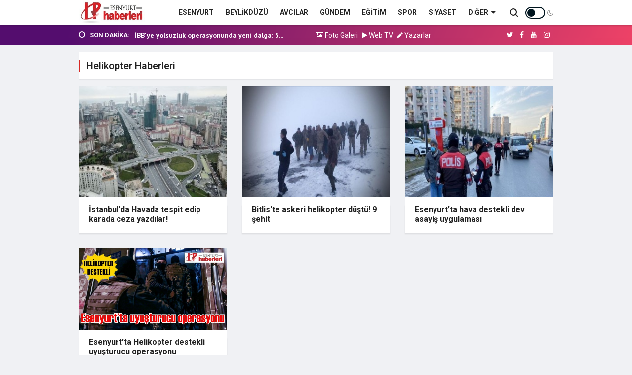

--- FILE ---
content_type: text/html; charset=UTF-8
request_url: https://www.esenyurthaberleri.com/etiketler/helikopter-haberleri
body_size: 5485
content:
<!doctype html><html lang="tr"><head>
<link rel="dns-prefetch" href="//www.esenyurthaberleri.com">
<link rel="dns-prefetch" href="//fonts.googleapis.com">
<link rel="dns-prefetch" href="//oss.maxcdn.com">
<link rel="dns-prefetch" href="//connect.facebook.net">
<link rel="dns-prefetch" href="//twitter.com">
<link rel="dns-prefetch" href="//www.youtube.com">
<link rel="dns-prefetch" href="//www.instagram.com">
<link rel="dns-prefetch" href="//www.onemsoft.com">
<link rel="dns-prefetch" href="//www.google-analytics.com"><base href="https://www.esenyurthaberleri.com/" target="_self"><meta charset=utf-8><meta http-equiv="X-UA-Compatible" content="IE=edge"><meta name=viewport content="width=device-width, initial-scale=1, shrink-to-fit=no"><link rel="icon" type=image/png href="https://www.esenyurthaberleri.com/images/genel/15699337865d9349da86739.png"><link rel="canonical" href="https://www.esenyurthaberleri.com/etiketler/helikopter-haberleri" ><meta http-equiv="refresh" content="600"><link href="https://fonts.googleapis.com/css?family=PT+Sans:400,700|Roboto:400,500,700&amp;subset=latin-ext" rel="stylesheet"><title>Helikopter Haberleri - Helikopter Gelişmeleri</title><meta name=description content="helikopter ile ilgili haberler, son dakika helikopter gelişmeleri, en son helikopter haberleri - Esenyurt Haber" ><meta name=keywords content="helikopter haberleri, helikopter içerikli haberler" ><link rel="stylesheet" href="/assets/frontend/tema8/css/all.css?id=4afe842632ff4db715ce"><script src=https://www.esenyurthaberleri.com/assets/frontend/tema8/js/jquery-2.2.4.min.js></script><script src=https://www.esenyurthaberleri.com/assets/frontend/tema8/js/jquery.cookie_v3.js?v=1.0.3></script><script> $(document).ready(function () { if($.cookie('night') == 'yes'){ $('.toggle').toggleClass('active'); $('body').toggleClass('night'); } }); </script><!--[if lt IE 9]><script src=https://oss.maxcdn.com/html5shiv/3.7.2/html5shiv.min.js></script><script src=https://oss.maxcdn.com/respond/1.4.2/respond.min.js></script><![endif]-->
<style>.page_speed_477226006{ width: 55px; } .page_speed_1772575375{ position: absolute;top: 19px;right: 0 }</style>
</head><body class="body-color"><div id="fb-root"></div><script async defer crossorigin=anonymous src=https://connect.facebook.net/tr_TR/sdk.js#xfbml=1&version=v3.3&appId=2&autoLogAppEvents=1></script><header class="sticky-header-control mb-0"><div class="navbar-standerd site-header menu"><div class="container"><div class="row"><div class="col-lg-12"><nav class="navigation ts-main-menu navigation-landscape"><div class="nav-header"><a title="Esenyurt Haber" class="nav-brand mobile-logo" href="https://www.esenyurthaberleri.com"><img height=50 src=https://www.esenyurthaberleri.com/images/genel/esenyurt-haber-logo-1569932352.jpg alt="Esenyurt Haber"></a><div class="nav-toggle"></div></div><div class="nav-menus-wrapper clearfix"><ul class="right-menu align-to-right"><li class="header-search"><div class="nav-search"><div class="nav-search-button"><i class="icon icon-search"></i></div><form action="https://www.esenyurthaberleri.com/ara" method="GET" role="search"><span class="nav-search-close-button" tabindex="0">✕</span><div class="nav-search-inner"><input autocomplete="off" type=search name=q placeholder="Aranılacak Kelimeyi Yazınız.." minlength="3" required></div></form></div></li><li class="position-relative page_speed_477226006"><div title="Gece Modu" class="toggle"></div><i class="page_speed_1772575375 fa fa-moon-o"></i></li></ul><ul class="nav-menu align-to-right"><li><a href="https://www.esenyurthaberleri.com/kategori/esenyurt/7">ESENYURT</a></li><li><a href="https://www.esenyurthaberleri.com/kategori/beylikduzu/19">BEYLİKDÜZÜ</a></li><li><a href="https://www.esenyurthaberleri.com/kategori/avcilar/22">AVCILAR</a></li><li><a href="https://www.esenyurthaberleri.com/kategori/gundem/1">GÜNDEM</a></li><li><a href="https://www.esenyurthaberleri.com/kategori/egitim/2">EĞİTİM</a></li><li><a href="https://www.esenyurthaberleri.com/kategori/spor/4">SPOR</a></li><li><a href="https://www.esenyurthaberleri.com/kategori/siyaset/8">SİYASET</a></li><li><a href="#">Diğer</a><ul class="nav-dropdown"><li><a href="https://www.esenyurthaberleri.com/kategori/silivri/26">SİLİVRİ</a></li><li><a href="https://www.esenyurthaberleri.com/kategori/catalca/27">ÇATALCA</a></li><li><a href="https://www.esenyurthaberleri.com/kategori/kucukcekmece/28">KÜÇÜKÇEKMECE</a></li><li><a href="https://www.esenyurthaberleri.com/kategori/ardahan/29">ARDAHAN</a></li><li><a href="https://www.esenyurthaberleri.com/kategori/kars/30">KARS</a></li><li><a href="https://www.esenyurthaberleri.com/kategori/asayis-haberleri/31">ASAYİŞ HABERLERİ</a></li><li><a href="https://www.esenyurthaberleri.com/kategori/buyukcekmece/23">BÜYÜKÇEKMECE</a></li><li><a href="https://www.esenyurthaberleri.com/kategori/yasam/16">YAŞAM</a></li><li><a href="https://www.esenyurthaberleri.com/kategori/teknoloji/9">TEKNOLOJİ</a></li><li><a href="https://www.esenyurthaberleri.com/kategori/magazin/3">MAGAZİN</a></li><li><a href="https://www.esenyurthaberleri.com/kategori/otomobil/5">OTOMOBİL</a></li><li><a href="https://www.esenyurthaberleri.com/kategori/ekonomi/6">EKONOMİ</a></li><li><a href="https://www.esenyurthaberleri.com/kategori/saglik/25">SAĞLIK</a></li><li><a href="https://www.esenyurthaberleri.com/kategori/yerel/15">YEREL</a></li><li><a href="https://www.esenyurthaberleri.com/kategori/futbol/10">FUTBOL</a></li><li><a href="https://www.esenyurthaberleri.com/anketler">ANKETLER</a></li><li><a href="https://www.esenyurthaberleri.com/biyografiler">BİYOGRAFİLER</a></li><li><a href="https://www.esenyurthaberleri.com/roportajlar">RÖPORTAJLAR</a></li><li><a href="https://www.esenyurthaberleri.com/firma-rehberi">FİRMA REHBERİ</a></li><li><a href="https://www.esenyurthaberleri.com/seri-ilanlar">SERİ İLANLAR</a></li><li><a href="https://www.esenyurthaberleri.com/etkinlik-takvimi">ETKİNLİK TAKVİMİ</a></li><li><a href="https://www.esenyurthaberleri.com/gazete-mansetleri?s=1">GÜNLÜK GAZETE MANŞETLERİ</a></li><li><a href="https://www.esenyurthaberleri.com/taziyeler">TAZİYELER</a></li></ul></li></ul></div></nav></div></div></div></div></header><section class="top-bar v2"><div class="container"><div class="row p-row-sm"><div class="col-lg-6 align-self-center pr-0"><div class="ts-breaking-news tickbx last clearfix"><h2 class="breaking-title float-left"><i class="fa fa-clock-o"></i> Son Dakika:</h2><div class="breaking-news-content ticksld2 float-left swiper-container" id="breaking_slider"><div class="swiper-wrapper"><div class="swiper-slide breaking-post-content"><p><a title="İBB&#039;ye yolsuzluk operasyonunda yeni dalga: 5 CHP&#039;li belediye başkanı gözaltında.." href="haber/ibbye-yolsuzluk-operasyonunda-yeni-dalga-5-chpli-belediye-baskani-gozaltinda-11492">İBB&#039;ye yolsuzluk operasyonunda yeni dalga: 5...</a></p></div><div class="swiper-slide breaking-post-content"><p><a title="Esenyurt Recep Tayyip Erdoğan Eğitim Külliyesi açıldı" href="haber/esenyurt-recep-tayyip-erdogan-egitim-kulliyesi-acildi-11292">Esenyurt Recep Tayyip Erdoğan Eğitim Külliyes...</a></p></div><div class="swiper-slide breaking-post-content"><p><a title="Adalet Bakanı ve Başsavcılıktan Ahmet Özer açıklaması" href="haber/adalet-bakani-ve-bassavciliktan-ahmet-ozer-aciklamasi-11064">Adalet Bakanı ve Başsavcılıktan Ahmet Özer aç...</a></p></div><div class="swiper-slide breaking-post-content"><p><a title="Merkez Bankası faiz kararını açıkladı!" href="haber/merkez-bankasi-faiz-kararini-acikladi-10961">Merkez Bankası faiz kararını açıkladı!</a></p></div><div class="swiper-slide breaking-post-content"><p><a title="Milletvekili Seyithan İzsiz Partisi’nden istifa etti" href="haber/milletvekili-seyithan-izsiz-partisinden-istifa-etti-10741">Milletvekili Seyithan İzsiz Partisi’nden isti...</a></p></div></div></div></div></div><div class="col-lg-4 align-self-center xs-center px-0"><ul class="list-inline"><li class="list-inline-item"><a class="text-white" href="https://www.esenyurthaberleri.com/fotogaleri"><i class="fa fa-photo"></i> Foto Galeri</a></li><li class="list-inline-item"><a class="text-white" href="https://www.esenyurthaberleri.com/webtv"><i class="fa fa-play"></i> Web TV</a></li><li class="list-inline-item"><a class="text-white" href="https://www.esenyurthaberleri.com/yazarlar"><i class="fa fa-pencil"></i> Yazarlar</a></li></ul></div><div class="col-lg-2 text-right align-self-center"><ul class="top-social"><li><a href="https://twitter.com/esenyurthaberi" target="_blank"><i class="fa fa-twitter"></i></a><a href="Esenyurthaberi" target="_blank"><i class="fa fa-facebook"></i></a><a href="https://www.youtube.com/user/esenyurthaberleri/videos" target="_blank"><i class="fa fa-youtube"></i></a><a href="https://www.instagram.com/esenyurthaberleri/" target="_blank"><i class="fa fa-instagram"></i></a></li></ul></div></div></div></section><section class="block-wrapper category-layout-2"><div class="container"><div class="row"><div class="col-lg-12"><div class="ts-grid-box"><div class="clearfix entry-cat-header"><h1 class="ts-title float-left">Helikopter Haberleri</h1></div></div><div class="row"><div class="col-lg-4 col-md-6"><div class="ts-grid-box ts-grid-content"><div class="ts-post-thumb"><a href="https://www.esenyurthaberleri.com/haber/istanbulda-havada-tespit-edip-karada-ceza-yazdilar-7896"><img class="img-fluid" src=https://www.esenyurthaberleri.com/images/tn/2021/07/istanbulda-havada-tespit-edip-karada-ceza-yazdilar-1627210690.jpg alt="İstanbul&#039;da Havada tespit edip karada ceza yazdılar!"></a></div><div class="post-content"><h3 class="post-title h40"><a href="#">İstanbul&#039;da Havada tespit edip karada ceza yazdılar!</a></h3></div></div></div><div class="col-lg-4 col-md-6"><div class="ts-grid-box ts-grid-content"><div class="ts-post-thumb"><a href="https://www.esenyurthaberleri.com/haber/bitliste-askeri-helikopter-dustu-9-sehit-7343"><img class="img-fluid" src=https://www.esenyurthaberleri.com/images/tn/2021/03/bitliste-askeri-helikopter-dustu-9-sehit-1614875842.jpg alt="Bitlis&#039;te askeri helikopter düştü! 9 şehit"></a></div><div class="post-content"><h3 class="post-title h40"><a href="#">Bitlis&#039;te askeri helikopter düştü! 9 şehit</a></h3></div></div></div><div class="col-lg-4 col-md-6"><div class="ts-grid-box ts-grid-content"><div class="ts-post-thumb"><a href="https://www.esenyurthaberleri.com/haber/esenyurtta-hava-destekli-dev-asayis-uygulamasi-7277"><img class="img-fluid" src=https://www.esenyurthaberleri.com/images/tn/2021/02/esenyurtta-hava-destekli-dev-asayis-uygulamasi-1614000606.jpg alt="Esenyurt’ta hava destekli dev asayiş uygulaması"></a></div><div class="post-content"><h3 class="post-title h40"><a href="#">Esenyurt’ta hava destekli dev asayiş uygulaması</a></h3></div></div></div><div class="col-lg-4 col-md-6"><div class="ts-grid-box ts-grid-content"><div class="ts-post-thumb"><a href="https://www.esenyurthaberleri.com/haber/Esenyurtta-Helikopter-destekli-uyusturucu-operasyonu-1600"><img class="img-fluid" src=https://www.esenyurthaberleri.com/images/tn/d830ab20a08509e7e7147572603d6da0.jpg alt="Esenyurt&#039;ta Helikopter destekli uyuşturucu operasyonu"></a></div><div class="post-content"><h3 class="post-title h40"><a href="#">Esenyurt&#039;ta Helikopter destekli uyuşturucu operasyonu</a></h3></div></div></div></div></div></div></div></section><footer class="ts-footer ts-footer-3"><div class="container"><div class="row"><div class="col-lg-12"><div class="footer-logo text-center"><a href="https://www.esenyurthaberleri.com/"><img src=https://www.esenyurthaberleri.com/images/genel/esenyurt-haber-logo-1569932352.jpg alt="Esenyurt Haber"></a></div><div class="footer-menu text-center"><ul><li><a href="https://www.esenyurthaberleri.com"><i class="fa fa-home fa-lg"></i></a></li><li><a href="https://www.esenyurthaberleri.com/kategori/esenyurt/7">ESENYURT</a></li><li><a href="https://www.esenyurthaberleri.com/kategori/beylikduzu/19">BEYLİKDÜZÜ</a></li><li><a href="https://www.esenyurthaberleri.com/kategori/avcilar/22">AVCILAR</a></li><li><a href="https://www.esenyurthaberleri.com/kategori/gundem/1">GÜNDEM</a></li><li><a href="https://www.esenyurthaberleri.com/kategori/egitim/2">EĞİTİM</a></li><li><a href="https://www.esenyurthaberleri.com/kategori/spor/4">SPOR</a></li><li><a href="https://www.esenyurthaberleri.com/kategori/siyaset/8">SİYASET</a></li></ul></div></div></div><div class="border-top bar1"></div><div class="row"><div class="col-md-3"><div class="copyright-text"><p>Esenyurt Haberleri</p><span>Yazılım | <a title="Haber Yazılımı" target="_blank" href="https://www.onemsoft.com/haber-yazilimi">Onemsoft</a></span></div></div><div class="col-md-4 align-self-center"><ul class="footer-social-list text-center"><li class="ts-facebook"><a target="_blank" href="Esenyurthaberi"><i class="fa fa-facebook"></i></a></li><li class="ts-twitter"><a target="_blank" href="https://twitter.com/esenyurthaberi"><i class="fa fa-twitter"></i></a></li><li class="ts-youtube"><a target="_blank" href="https://www.youtube.com/user/esenyurthaberleri/videos"><i class="fa fa-youtube-play"></i></a></li><li class="ts-instragram"><a target="_blank" href="https://www.instagram.com/esenyurthaberleri/"><i class="fa fa-instagram"></i></a></li><li class="ts-instragram"><a title="RSS" target="_blank" href="https://www.esenyurthaberleri.com/rss"><i class="fa fa-rss"></i></a></li><li class="ts-instragram"><a title="Sitemap" target="_blank" href="https://www.esenyurthaberleri.com/sitemap.xml"><i class="fa fa-sitemap"></i></a></li></ul></div><div class="col-md-5 align-self-center"><div class="copyright-text text-right footerpages"><a href="https://www.esenyurthaberleri.com/sayfa/kunye-1">Künye</a><a href="https://www.esenyurthaberleri.com/sayfa/kullanim-sartlari-2">Kullanım Şartları</a><a href="https://www.esenyurthaberleri.com/sitene-ekle">Sitene Ekle</a><a href="https://www.esenyurthaberleri.com/iletisim">İletişim</a></div><div class="copyright-text text-right footerpages mt-1"><a href="https://www.esenyurthaberleri.com/haber-gonder">Haber Gönder</a><a href="https://www.esenyurthaberleri.com/firma-ekle">Firma Ekle</a><a href="https://www.esenyurthaberleri.com/ilan-ekle">İlan Ekle</a></div></div></div></div></footer><a class="forprint" href="javascript:" id="return-to-top"><i class="fa fa-chevron-up"></i></a><script src=https://www.esenyurthaberleri.com/assets/frontend/tema8/js/swiper.min.js></script><script src=/assets/frontend/tema8/js/all.js?id=204bb615776654ecfd46></script><script> window['GoogleAnalyticsObject'] = 'ga'; window['ga'] = window['ga'] || function() { (window['ga'].q = window['ga'].q || []).push(arguments) }; $(document).ready(function(){ $('a.yenisekme').attr('target', '_blank'); });</script><script> (function(i,s,o,g,r,a,m){i['GoogleAnalyticsObject']=r;i[r]=i[r]||function(){ (i[r].q=i[r].q||[]).push(arguments)},i[r].l=1*new Date();a=s.createElement(o), m=s.getElementsByTagName(o)[0];a.async=1;a.src=g;m.parentNode.insertBefore(a,m) })(window,document,'script','https://www.google-analytics.com/analytics.js','ga'); ga('create', 'G-BHN804B1LY', 'auto'); ga('send', 'pageview'); </script><script> $(window).scroll(function() { if ($(this).scrollTop() >= 500) { $('#return-to-top').fadeIn(200); } else { $('#return-to-top').fadeOut(200); } }); $('#return-to-top').click(function() { $('body,html').animate({ scrollTop : 0 }, 500); }); $(document).ready(function () { var pos = $('.menu').offset().top; var win = $(window); $("div.reklamkodumsol").css("top",pos+100); $("div.reklamkodumsag").css("top",pos+100); win.on("scroll", function() { win.scrollTop() >= pos ? $("div.reklamkodumsol").css("top","60px") : $("div.reklamkodumsol").css("top",pos+100); win.scrollTop() >= pos ? $("div.reklamkodumsag").css("top","60px") : $("div.reklamkodumsag").css("top",pos+100); }); }); function anket() { let form = $('.anketForm'); $.ajax({ type: "POST", url: "https://www.esenyurthaberleri.com/anketler/oy-ver", data: form.serialize(), success : function (response) { $('.anket_detay_message').empty().append(response.message); setTimeout(function () { window.location.reload(); },2000) }, error: function (request, status, error) { var responseData = JSON.parse(request); var content = ''; console.log(responseData); } }); } function namaz_vakitleri() { let e = '34'; $.ajax({ headers: { 'X-CSRF-TOKEN': 'jVv9aR1YLDWkzNgdgkQBNQ53GUuETY5ci4DPYl1f' }, url: "namaz-vakitleri/ajax", data: { sehir_isim: e}, type: "GET" , success: function (a) { let t = '<div class="com-details"><div class="row p-row-sm px-2 pb-1">' + '<div class="col-2 text-center">' + a.imsak + '</div>' + '<div class="col-2 text-center">' + a.gunes + '</div>' + '<div class="col-2 text-center">' + a.oglen + '</div>' + '<div class="col-2 text-center">' + a.ikindi + '</div>' + '<div class="col-2 text-center">' + a.aksam + '</div>' + '<div class="col-2 text-center">' + a.yatsi + '</div>' + '</div></div>'; $(".namazsonuc").empty().append(t) } }) } namaz_vakitleri();</script><script type=text/javascript> $(document).ready(function(){ $('.toggle').click(function(){ $('.toggle').toggleClass('active'); $('body').toggleClass('night'); if($(this).hasClass('active') === true){ $.cookie('night', 'yes', { expires: 1, path: '/' }); }else{ $.cookie('night', 'false', { expires: 1,path: '/' }); } }); });</script></body></html>

--- FILE ---
content_type: text/javascript
request_url: https://www.esenyurthaberleri.com/assets/frontend/tema8/js/all.js?id=204bb615776654ecfd46
body_size: 72350
content:
!function(e){var t={};function n(i){if(t[i])return t[i].exports;var r=t[i]={i:i,l:!1,exports:{}};return e[i].call(r.exports,r,r.exports,n),r.l=!0,r.exports}n.m=e,n.c=t,n.d=function(e,t,i){n.o(e,t)||Object.defineProperty(e,t,{configurable:!1,enumerable:!0,get:i})},n.n=function(e){var t=e&&e.__esModule?function(){return e.default}:function(){return e};return n.d(t,"a",t),t},n.o=function(e,t){return Object.prototype.hasOwnProperty.call(e,t)},n.p="/",n(n.s=0)}({0:function(e,t,n){n("9/lm"),n("Xymy"),n("38kB"),n("2x4N"),e.exports=n("Pimp")},"2x4N":function(e,t,n){(function(e){var t,n,i="function"==typeof Symbol&&"symbol"==typeof Symbol.iterator?function(e){return typeof e}:function(e){return e&&"function"==typeof Symbol&&e.constructor===Symbol&&e!==Symbol.prototype?"symbol":typeof e};t=window,n=function(e,t){"use strict";if(t.getElementsByClassName){var n,i,r=t.documentElement,o=e.Date,a=e.HTMLPictureElement,s="addEventListener",l="getAttribute",u=e[s],c=e.setTimeout,f=e.requestAnimationFrame||c,d=e.requestIdleCallback,h=/^picture$/i,p=["load","error","lazyincluded","_lazyloaded"],m={},g=Array.prototype.forEach,v=function(e,t){return m[t]||(m[t]=new RegExp("(\\s|^)"+t+"(\\s|$)")),m[t].test(e[l]("class")||"")&&m[t]},y=function(e,t){v(e,t)||e.setAttribute("class",(e[l]("class")||"").trim()+" "+t)},b=function(e,t){var n;(n=v(e,t))&&e.setAttribute("class",(e[l]("class")||"").replace(n," "))},w=function e(t,n,i){var r=i?s:"removeEventListener";i&&e(t,n),p.forEach(function(e){t[r](e,n)})},_=function(e,i,r,o,a){var s=t.createEvent("Event");return r||(r={}),r.instance=n,s.initEvent(i,!o,!a),s.detail=r,e.dispatchEvent(s),s},C=function(t,n){var r;!a&&(r=e.picturefill||i.pf)?(n&&n.src&&!t[l]("srcset")&&t.setAttribute("srcset",n.src),r({reevaluate:!0,elements:[t]})):n&&n.src&&(t.src=n.src)},E=function(e,t){return(getComputedStyle(e,null)||{})[t]},x=function(e,t,n){for(n=n||e.offsetWidth;n<i.minSize&&t&&!e._lazysizesWidth;)n=t.offsetWidth,t=t.parentNode;return n},T=function(){var e,n,i=[],r=[],o=i,a=function(){var t=o;for(o=i.length?r:i,e=!0,n=!1;t.length;)t.shift()();e=!1},s=function(i,r){e&&!r?i.apply(this,arguments):(o.push(i),n||(n=!0,(t.hidden?c:f)(a)))};return s._lsFlush=a,s}(),S=function(e,t){return t?function(){T(e)}:function(){var t=this,n=arguments;T(function(){e.apply(t,n)})}},D=function(e){var t,n=0,r=i.throttleDelay,a=i.ricTimeout,s=function(){t=!1,n=o.now(),e()},l=d&&a>49?function(){d(s,{timeout:a}),a!==i.ricTimeout&&(a=i.ricTimeout)}:S(function(){c(s)},!0);return function(e){var i;(e=!0===e)&&(a=33),t||(t=!0,(i=r-(o.now()-n))<0&&(i=0),e||i<9?l():c(l,i))}},A=function(e){var t,n,i=function(){t=null,e()},r=function e(){var t=o.now()-n;t<99?c(e,99-t):(d||i)(i)};return function(){n=o.now(),t||(t=c(r,99))}};!function(){var t,n={lazyClass:"lazyload",loadedClass:"lazyloaded",loadingClass:"lazyloading",preloadClass:"lazypreload",errorClass:"lazyerror",autosizesClass:"lazyautosizes",srcAttr:"data-src",srcsetAttr:"data-srcset",sizesAttr:"data-sizes",minSize:40,customMedia:{},init:!0,expFactor:1.5,hFac:.8,loadMode:2,loadHidden:!0,ricTimeout:0,throttleDelay:125};for(t in i=e.lazySizesConfig||e.lazysizesConfig||{},n)t in i||(i[t]=n[t]);e.lazySizesConfig=i,c(function(){i.init&&O()})}();var k=function(){var a,f,d,p,m,x,k,O,I,L,j,P,H=/^img$/i,M=/^iframe$/i,q="onscroll"in e&&!/(gle|ing)bot/.test(navigator.userAgent),R=0,B=0,W=-1,F=function(e){B--,(!e||B<0||!e.target)&&(B=0)},z=function(e){return null==P&&(P="hidden"==E(t.body,"visibility")),P||"hidden"!=E(e.parentNode,"visibility")&&"hidden"!=E(e,"visibility")},U=function(e,n){var i,o=e,a=z(e);for(O-=n,j+=n,I-=n,L+=n;a&&(o=o.offsetParent)&&o!=t.body&&o!=r;)(a=(E(o,"opacity")||1)>0)&&"visible"!=E(o,"overflow")&&(i=o.getBoundingClientRect(),a=L>i.left&&I<i.right&&j>i.top-1&&O<i.bottom+1);return a},$=function(){var e,o,s,u,c,d,h,m,g,v,y,b,w=n.elements;if((p=i.loadMode)&&B<8&&(e=w.length)){for(o=0,W++,v=!i.expand||i.expand<1?r.clientHeight>500&&r.clientWidth>500?500:370:i.expand,n._defEx=v,y=v*i.expFactor,b=i.hFac,P=null,R<y&&B<1&&W>2&&p>2&&!t.hidden?(R=y,W=0):R=p>1&&W>1&&B<6?v:0;o<e;o++)if(w[o]&&!w[o]._lazyRace)if(q)if((m=w[o][l]("data-expand"))&&(d=1*m)||(d=R),g!==d&&(x=innerWidth+d*b,k=innerHeight+d,h=-1*d,g=d),s=w[o].getBoundingClientRect(),(j=s.bottom)>=h&&(O=s.top)<=k&&(L=s.right)>=h*b&&(I=s.left)<=x&&(j||L||I||O)&&(i.loadHidden||z(w[o]))&&(f&&B<3&&!m&&(p<3||W<4)||U(w[o],d))){if(J(w[o]),c=!0,B>9)break}else!c&&f&&!u&&B<4&&W<4&&p>2&&(a[0]||i.preloadAfterLoad)&&(a[0]||!m&&(j||L||I||O||"auto"!=w[o][l](i.sizesAttr)))&&(u=a[0]||w[o]);else J(w[o]);u&&!c&&J(u)}},K=D($),V=function(e){var t=e.target;t._lazyCache?delete t._lazyCache:(F(e),y(t,i.loadedClass),b(t,i.loadingClass),w(t,Y),_(t,"lazyloaded"))},Q=S(V),Y=function(e){Q({target:e.target})},X=function(e){var t,n=e[l](i.srcsetAttr);(t=i.customMedia[e[l]("data-media")||e[l]("media")])&&e.setAttribute("media",t),n&&e.setAttribute("srcset",n)},G=S(function(e,t,n,r,o){var a,s,u,f,p,m;(p=_(e,"lazybeforeunveil",t)).defaultPrevented||(r&&(n?y(e,i.autosizesClass):e.setAttribute("sizes",r)),s=e[l](i.srcsetAttr),a=e[l](i.srcAttr),o&&(u=e.parentNode,f=u&&h.test(u.nodeName||"")),m=t.firesLoad||"src"in e&&(s||a||f),p={target:e},y(e,i.loadingClass),m&&(clearTimeout(d),d=c(F,2500),w(e,Y,!0)),f&&g.call(u.getElementsByTagName("source"),X),s?e.setAttribute("srcset",s):a&&!f&&(M.test(e.nodeName)?function(e,t){try{e.contentWindow.location.replace(t)}catch(n){e.src=t}}(e,a):e.src=a),o&&(s||f)&&C(e,{src:a})),e._lazyRace&&delete e._lazyRace,b(e,i.lazyClass),T(function(){(!m||e.complete&&e.naturalWidth>1)&&(V(p),e._lazyCache=!0,c(function(){"_lazyCache"in e&&delete e._lazyCache},9))},!0)}),J=function(e){var t,n=H.test(e.nodeName),r=n&&(e[l](i.sizesAttr)||e[l]("sizes")),o="auto"==r;(!o&&f||!n||!e[l]("src")&&!e.srcset||e.complete||v(e,i.errorClass)||!v(e,i.lazyClass))&&(t=_(e,"lazyunveilread").detail,o&&N.updateElem(e,!0,e.offsetWidth),e._lazyRace=!0,B++,G(e,t,o,r,n))},Z=function e(){if(!f){if(o.now()-m<999)return void c(e,999);var t=A(function(){i.loadMode=3,K()});f=!0,i.loadMode=3,K(),u("scroll",function(){3==i.loadMode&&(i.loadMode=2),t()},!0)}};return{_:function(){m=o.now(),n.elements=t.getElementsByClassName(i.lazyClass),a=t.getElementsByClassName(i.lazyClass+" "+i.preloadClass),u("scroll",K,!0),u("resize",K,!0),e.MutationObserver?new MutationObserver(K).observe(r,{childList:!0,subtree:!0,attributes:!0}):(r[s]("DOMNodeInserted",K,!0),r[s]("DOMAttrModified",K,!0),setInterval(K,999)),u("hashchange",K,!0),["focus","mouseover","click","load","transitionend","animationend","webkitAnimationEnd"].forEach(function(e){t[s](e,K,!0)}),/d$|^c/.test(t.readyState)?Z():(u("load",Z),t[s]("DOMContentLoaded",K),c(Z,2e4)),n.elements.length?($(),T._lsFlush()):K()},checkElems:K,unveil:J}}(),N=function(){var e,n=S(function(e,t,n,i){var r,o,a;if(e._lazysizesWidth=i,i+="px",e.setAttribute("sizes",i),h.test(t.nodeName||""))for(r=t.getElementsByTagName("source"),o=0,a=r.length;o<a;o++)r[o].setAttribute("sizes",i);n.detail.dataAttr||C(e,n.detail)}),r=function(e,t,i){var r,o=e.parentNode;o&&(i=x(e,o,i),r=_(e,"lazybeforesizes",{width:i,dataAttr:!!t}),r.defaultPrevented||(i=r.detail.width)&&i!==e._lazysizesWidth&&n(e,o,r,i))},o=A(function(){var t,n=e.length;if(n)for(t=0;t<n;t++)r(e[t])});return{_:function(){e=t.getElementsByClassName(i.autosizesClass),u("resize",o)},checkElems:o,updateElem:r}}(),O=function e(){e.i||(e.i=!0,N._(),k._())};return n={cfg:i,autoSizer:N,loader:k,init:O,uP:C,aC:y,rC:b,hC:v,fire:_,gW:x,rAF:T}}}(t,t.document),t.lazySizes=n,"object"==i(e)&&e.exports&&(e.exports=n)}).call(t,n("3IRH")(e))},"38kB":function(e,t,n){var i;"function"==typeof Symbol&&Symbol.iterator;!function(){function r(){N.keyboardSupport&&g("keydown",l)}function o(){if(!j&&document.body){j=!0;var e=document.body,t=document.documentElement,n=window.innerHeight,i=e.scrollHeight;if(P=document.compatMode.indexOf("CSS")>=0?t:e,x=e,r(),top!=self)I=!0;else if(i>n&&(e.offsetHeight<=n||t.offsetHeight<=n)){var o,a=document.createElement("div");a.style.cssText="position:absolute; z-index:-10000; top:0; left:0; right:0; height:"+P.scrollHeight+"px",document.body.appendChild(a),S=function(){o||(o=setTimeout(function(){O||(a.style.height="0",a.style.height=P.scrollHeight+"px",o=null)},500))},setTimeout(S,10),g("resize",S);if((T=new V(S)).observe(e,{attributes:!0,childList:!0,characterData:!1}),P.offsetHeight<=n){var s=document.createElement("div");s.style.clear="both",e.appendChild(s)}}N.fixedBackground||O||(e.style.backgroundAttachment="scroll",t.style.backgroundAttachment="scroll")}}function a(e,t,n){if(function(e,t){e=e>0?1:-1,t=t>0?1:-1,(L.x!==e||L.y!==t)&&(L.x=e,L.y=t,B=[],F=0)}(t,n),1!=N.accelerationMax){var i=Date.now()-F;if(i<N.accelerationDelta){var r=(1+50/i)/2;r>1&&(r=Math.min(r,N.accelerationMax),t*=r,n*=r)}F=Date.now()}if(B.push({x:t,y:n,lastX:0>t?.99:-.99,lastY:0>n?.99:-.99,start:Date.now()}),!W){var o=e===document.body;K(function i(r){for(var a=Date.now(),s=0,l=0,u=0;u<B.length;u++){var c=B[u],f=a-c.start,d=f>=N.animationTime,h=d?1:f/N.animationTime;N.pulseAlgorithm&&(h=C(h));var p=c.x*h-c.lastX>>0,m=c.y*h-c.lastY>>0;s+=p,l+=m,c.lastX+=p,c.lastY+=m,d&&(B.splice(u,1),u--)}o?window.scrollBy(s,l):(s&&(e.scrollLeft+=s),l&&(e.scrollTop+=l)),t||n||(B=[]),B.length?K(i,e,1e3/N.frameRate+1):W=!1},e,0),W=!0}}function s(e){j||o();var t=e.target,n=d(t);if(!n||e.defaultPrevented||e.ctrlKey)return!0;if(y(x,"embed")||y(t,"embed")&&/\.pdf/i.test(t.src)||y(x,"object")||t.shadowRoot)return!0;var i=-e.wheelDeltaX||e.deltaX||0,r=-e.wheelDeltaY||e.deltaY||0;return M&&(e.wheelDeltaX&&b(e.wheelDeltaX,120)&&(i=e.wheelDeltaX/Math.abs(e.wheelDeltaX)*-120),e.wheelDeltaY&&b(e.wheelDeltaY,120)&&(r=e.wheelDeltaY/Math.abs(e.wheelDeltaY)*-120)),i||r||(r=-e.wheelDelta||0),1===e.deltaMode&&(i*=40,r*=40),!(N.touchpadSupport||!function(e){return e?(H.length||(H=[e,e,e]),e=Math.abs(e),H.push(e),H.shift(),clearTimeout(A),A=setTimeout(function(){window.localStorage&&(localStorage.SS_deltaBuffer=H.join(","))},1e3),!w(120)&&!w(100)):void 0}(r))||(Math.abs(i)>1.2&&(i*=N.stepSize/120),Math.abs(r)>1.2&&(r*=N.stepSize/120),a(n,i,r),e.preventDefault(),void c())}function l(e){var t=e.target,n=e.ctrlKey||e.altKey||e.metaKey||e.shiftKey&&e.keyCode!==q.spacebar;document.body.contains(x)||(x=document.activeElement);var i=/^(button|submit|radio|checkbox|file|color|image)$/i;if(e.defaultPrevented||/^(textarea|select|embed|object)$/i.test(t.nodeName)||y(t,"input")&&!i.test(t.type)||y(x,"video")||function(e){var t=e.target,n=!1;if(-1!=document.URL.indexOf("www.youtube.com/watch"))do{if(n=t.classList&&t.classList.contains("html5-video-controls"))break}while(t=t.parentNode);return n}(e)||t.isContentEditable||n)return!0;if((y(t,"button")||y(t,"input")&&i.test(t.type))&&e.keyCode===q.spacebar)return!0;if(y(t,"input")&&"radio"==t.type&&R[e.keyCode])return!0;var r=0,o=0,s=d(x),l=s.clientHeight;switch(s==document.body&&(l=window.innerHeight),e.keyCode){case q.up:o=-N.arrowScroll;break;case q.down:o=N.arrowScroll;break;case q.spacebar:o=-(e.shiftKey?1:-1)*l*.9;break;case q.pageup:o=.9*-l;break;case q.pagedown:o=.9*l;break;case q.home:o=-s.scrollTop;break;case q.end:var u=s.scrollHeight-s.scrollTop-l;o=u>0?u+10:0;break;case q.left:r=-N.arrowScroll;break;case q.right:r=N.arrowScroll;break;default:return!0}a(s,r,o),e.preventDefault(),c()}function u(e){x=e.target}function c(){clearTimeout(D),D=setInterval(function(){U={}},1e3)}function f(e,t){for(var n=e.length;n--;)U[z(e[n])]=t;return t}function d(e){var t=[],n=document.body,i=P.scrollHeight;do{var r=U[z(e)];if(r)return f(t,r);if(t.push(e),i===e.scrollHeight){var o=p(P)&&p(n)||m(P);if(I&&h(P)||!I&&o)return f(t,Q())}else if(h(e)&&m(e))return f(t,e)}while(e=e.parentElement)}function h(e){return e.clientHeight+10<e.scrollHeight}function p(e){return"hidden"!==getComputedStyle(e,"").getPropertyValue("overflow-y")}function m(e){var t=getComputedStyle(e,"").getPropertyValue("overflow-y");return"scroll"===t||"auto"===t}function g(e,t){window.addEventListener(e,t,!1)}function v(e,t){window.removeEventListener(e,t,!1)}function y(e,t){return(e.nodeName||"").toLowerCase()===t.toLowerCase()}function b(e,t){return Math.floor(e/t)==e/t}function w(e){return b(H[0],e)&&b(H[1],e)&&b(H[2],e)}function _(e){var t,n;return 1>(e*=N.pulseScale)?t=e-(1-Math.exp(-e)):(e-=1,t=(n=Math.exp(-1))+(1-Math.exp(-e))*(1-n)),t*N.pulseNormalize}function C(e){return e>=1?1:0>=e?0:(1==N.pulseNormalize&&(N.pulseNormalize/=_(1)),_(e))}function E(e){for(var t in e)k.hasOwnProperty(t)&&(N[t]=e[t])}var x,T,S,D,A,k={frameRate:150,animationTime:600,stepSize:100,pulseAlgorithm:!0,pulseScale:4,pulseNormalize:1,accelerationDelta:50,accelerationMax:3,keyboardSupport:!0,arrowScroll:0,touchpadSupport:!1,fixedBackground:!0,excluded:""},N=k,O=!1,I=!1,L={x:0,y:0},j=!1,P=document.documentElement,H=[],M=/^Mac/.test(navigator.platform),q={left:37,up:38,right:39,down:40,spacebar:32,pageup:33,pagedown:34,end:35,home:36},R={37:1,38:1,39:1,40:1},B=[],W=!1,F=Date.now(),z=function(){var e=0;return function(t){return t.uniqueID||(t.uniqueID=e++)}}(),U={};window.localStorage&&localStorage.SS_deltaBuffer&&(H=localStorage.SS_deltaBuffer.split(","));var $,K=window.requestAnimationFrame||window.webkitRequestAnimationFrame||window.mozRequestAnimationFrame||function(e,t,n){window.setTimeout(e,n||1e3/60)},V=window.MutationObserver||window.WebKitMutationObserver||window.MozMutationObserver,Q=function(){var e;return function(){if(!e){var t=document.createElement("div");t.style.cssText="height:10000px;width:1px;",document.body.appendChild(t);var n=document.body.scrollTop;document.documentElement.scrollTop,window.scrollBy(0,3),e=document.body.scrollTop!=n?document.body:document.documentElement,window.scrollBy(0,-3),document.body.removeChild(t)}return e}}(),Y=window.navigator.userAgent,X=/Edge/.test(Y),G=/chrome/i.test(Y)&&!X,J=/safari/i.test(Y)&&!X,Z=/mobile/i.test(Y),ee=/Windows NT 6.1/i.test(Y)&&/rv:11/i.test(Y),te=(G||J||ee)&&!Z;"onwheel"in document.createElement("div")?$="wheel":"onmousewheel"in document.createElement("div")&&($="mousewheel"),$&&te&&(g($,s),g("mousedown",u),g("load",o)),E.destroy=function(){T&&T.disconnect(),v($,s),v("mousedown",u),v("keydown",l),v("resize",S),v("load",o)},window.SmoothScrollOptions&&E(window.SmoothScrollOptions),void 0===(i=function(){return E}.call(t,n,t,e))||(e.exports=i)}()},"3IRH":function(e,t){e.exports=function(e){return e.webpackPolyfill||(e.deprecate=function(){},e.paths=[],e.children||(e.children=[]),Object.defineProperty(e,"loaded",{enumerable:!0,get:function(){return e.l}}),Object.defineProperty(e,"id",{enumerable:!0,get:function(){return e.i}}),e.webpackPolyfill=1),e}},"7t+N":function(e,t,n){var i;!function(t,n){"use strict";"object"==typeof e&&"object"==typeof e.exports?e.exports=t.document?n(t,!0):function(e){if(!e.document)throw new Error("jQuery requires a window with a document");return n(e)}:n(t)}("undefined"!=typeof window?window:this,function(n,r){"use strict";var o=[],a=n.document,s=Object.getPrototypeOf,l=o.slice,u=o.concat,c=o.push,f=o.indexOf,d={},h=d.toString,p=d.hasOwnProperty,m=p.toString,g=m.call(Object),v={},y=function(e){return"function"==typeof e&&"number"!=typeof e.nodeType},b=function(e){return null!=e&&e===e.window},w={type:!0,src:!0,nonce:!0,noModule:!0};function _(e,t,n){var i,r,o=(n=n||a).createElement("script");if(o.text=e,t)for(i in w)(r=t[i]||t.getAttribute&&t.getAttribute(i))&&o.setAttribute(i,r);n.head.appendChild(o).parentNode.removeChild(o)}function C(e){return null==e?e+"":"object"==typeof e||"function"==typeof e?d[h.call(e)]||"object":typeof e}var E=function(e,t){return new E.fn.init(e,t)},x=/^[\s\uFEFF\xA0]+|[\s\uFEFF\xA0]+$/g;function T(e){var t=!!e&&"length"in e&&e.length,n=C(e);return!y(e)&&!b(e)&&("array"===n||0===t||"number"==typeof t&&t>0&&t-1 in e)}E.fn=E.prototype={jquery:"3.4.0",constructor:E,length:0,toArray:function(){return l.call(this)},get:function(e){return null==e?l.call(this):e<0?this[e+this.length]:this[e]},pushStack:function(e){var t=E.merge(this.constructor(),e);return t.prevObject=this,t},each:function(e){return E.each(this,e)},map:function(e){return this.pushStack(E.map(this,function(t,n){return e.call(t,n,t)}))},slice:function(){return this.pushStack(l.apply(this,arguments))},first:function(){return this.eq(0)},last:function(){return this.eq(-1)},eq:function(e){var t=this.length,n=+e+(e<0?t:0);return this.pushStack(n>=0&&n<t?[this[n]]:[])},end:function(){return this.prevObject||this.constructor()},push:c,sort:o.sort,splice:o.splice},E.extend=E.fn.extend=function(){var e,t,n,i,r,o,a=arguments[0]||{},s=1,l=arguments.length,u=!1;for("boolean"==typeof a&&(u=a,a=arguments[s]||{},s++),"object"==typeof a||y(a)||(a={}),s===l&&(a=this,s--);s<l;s++)if(null!=(e=arguments[s]))for(t in e)i=e[t],"__proto__"!==t&&a!==i&&(u&&i&&(E.isPlainObject(i)||(r=Array.isArray(i)))?(n=a[t],o=r&&!Array.isArray(n)?[]:r||E.isPlainObject(n)?n:{},r=!1,a[t]=E.extend(u,o,i)):void 0!==i&&(a[t]=i));return a},E.extend({expando:"jQuery"+("3.4.0"+Math.random()).replace(/\D/g,""),isReady:!0,error:function(e){throw new Error(e)},noop:function(){},isPlainObject:function(e){var t,n;return!(!e||"[object Object]"!==h.call(e))&&(!(t=s(e))||"function"==typeof(n=p.call(t,"constructor")&&t.constructor)&&m.call(n)===g)},isEmptyObject:function(e){var t;for(t in e)return!1;return!0},globalEval:function(e,t){_(e,{nonce:t&&t.nonce})},each:function(e,t){var n,i=0;if(T(e))for(n=e.length;i<n&&!1!==t.call(e[i],i,e[i]);i++);else for(i in e)if(!1===t.call(e[i],i,e[i]))break;return e},trim:function(e){return null==e?"":(e+"").replace(x,"")},makeArray:function(e,t){var n=t||[];return null!=e&&(T(Object(e))?E.merge(n,"string"==typeof e?[e]:e):c.call(n,e)),n},inArray:function(e,t,n){return null==t?-1:f.call(t,e,n)},merge:function(e,t){for(var n=+t.length,i=0,r=e.length;i<n;i++)e[r++]=t[i];return e.length=r,e},grep:function(e,t,n){for(var i=[],r=0,o=e.length,a=!n;r<o;r++)!t(e[r],r)!==a&&i.push(e[r]);return i},map:function(e,t,n){var i,r,o=0,a=[];if(T(e))for(i=e.length;o<i;o++)null!=(r=t(e[o],o,n))&&a.push(r);else for(o in e)null!=(r=t(e[o],o,n))&&a.push(r);return u.apply([],a)},guid:1,support:v}),"function"==typeof Symbol&&(E.fn[Symbol.iterator]=o[Symbol.iterator]),E.each("Boolean Number String Function Array Date RegExp Object Error Symbol".split(" "),function(e,t){d["[object "+t+"]"]=t.toLowerCase()});var S=function(e){var t,n,i,r,o,a,s,l,u,c,f,d,h,p,m,g,v,y,b,w="sizzle"+1*new Date,_=e.document,C=0,E=0,x=le(),T=le(),S=le(),D=le(),A=function(e,t){return e===t&&(f=!0),0},k={}.hasOwnProperty,N=[],O=N.pop,I=N.push,L=N.push,j=N.slice,P=function(e,t){for(var n=0,i=e.length;n<i;n++)if(e[n]===t)return n;return-1},H="checked|selected|async|autofocus|autoplay|controls|defer|disabled|hidden|ismap|loop|multiple|open|readonly|required|scoped",M="[\\x20\\t\\r\\n\\f]",q="(?:\\\\.|[\\w-]|[^\0-\\xa0])+",R="\\["+M+"*("+q+")(?:"+M+"*([*^$|!~]?=)"+M+"*(?:'((?:\\\\.|[^\\\\'])*)'|\"((?:\\\\.|[^\\\\\"])*)\"|("+q+"))|)"+M+"*\\]",B=":("+q+")(?:\\((('((?:\\\\.|[^\\\\'])*)'|\"((?:\\\\.|[^\\\\\"])*)\")|((?:\\\\.|[^\\\\()[\\]]|"+R+")*)|.*)\\)|)",W=new RegExp(M+"+","g"),F=new RegExp("^"+M+"+|((?:^|[^\\\\])(?:\\\\.)*)"+M+"+$","g"),z=new RegExp("^"+M+"*,"+M+"*"),U=new RegExp("^"+M+"*([>+~]|"+M+")"+M+"*"),$=new RegExp(M+"|>"),K=new RegExp(B),V=new RegExp("^"+q+"$"),Q={ID:new RegExp("^#("+q+")"),CLASS:new RegExp("^\\.("+q+")"),TAG:new RegExp("^("+q+"|[*])"),ATTR:new RegExp("^"+R),PSEUDO:new RegExp("^"+B),CHILD:new RegExp("^:(only|first|last|nth|nth-last)-(child|of-type)(?:\\("+M+"*(even|odd|(([+-]|)(\\d*)n|)"+M+"*(?:([+-]|)"+M+"*(\\d+)|))"+M+"*\\)|)","i"),bool:new RegExp("^(?:"+H+")$","i"),needsContext:new RegExp("^"+M+"*[>+~]|:(even|odd|eq|gt|lt|nth|first|last)(?:\\("+M+"*((?:-\\d)?\\d*)"+M+"*\\)|)(?=[^-]|$)","i")},Y=/HTML$/i,X=/^(?:input|select|textarea|button)$/i,G=/^h\d$/i,J=/^[^{]+\{\s*\[native \w/,Z=/^(?:#([\w-]+)|(\w+)|\.([\w-]+))$/,ee=/[+~]/,te=new RegExp("\\\\([\\da-f]{1,6}"+M+"?|("+M+")|.)","ig"),ne=function(e,t,n){var i="0x"+t-65536;return i!=i||n?t:i<0?String.fromCharCode(i+65536):String.fromCharCode(i>>10|55296,1023&i|56320)},ie=/([\0-\x1f\x7f]|^-?\d)|^-$|[^\0-\x1f\x7f-\uFFFF\w-]/g,re=function(e,t){return t?"\0"===e?"�":e.slice(0,-1)+"\\"+e.charCodeAt(e.length-1).toString(16)+" ":"\\"+e},oe=function(){d()},ae=we(function(e){return!0===e.disabled&&"fieldset"===e.nodeName.toLowerCase()},{dir:"parentNode",next:"legend"});try{L.apply(N=j.call(_.childNodes),_.childNodes),N[_.childNodes.length].nodeType}catch(e){L={apply:N.length?function(e,t){I.apply(e,j.call(t))}:function(e,t){for(var n=e.length,i=0;e[n++]=t[i++];);e.length=n-1}}}function se(e,t,i,r){var o,s,u,c,f,p,v,y=t&&t.ownerDocument,C=t?t.nodeType:9;if(i=i||[],"string"!=typeof e||!e||1!==C&&9!==C&&11!==C)return i;if(!r&&((t?t.ownerDocument||t:_)!==h&&d(t),t=t||h,m)){if(11!==C&&(f=Z.exec(e)))if(o=f[1]){if(9===C){if(!(u=t.getElementById(o)))return i;if(u.id===o)return i.push(u),i}else if(y&&(u=y.getElementById(o))&&b(t,u)&&u.id===o)return i.push(u),i}else{if(f[2])return L.apply(i,t.getElementsByTagName(e)),i;if((o=f[3])&&n.getElementsByClassName&&t.getElementsByClassName)return L.apply(i,t.getElementsByClassName(o)),i}if(n.qsa&&!D[e+" "]&&(!g||!g.test(e))&&(1!==C||"object"!==t.nodeName.toLowerCase())){if(v=e,y=t,1===C&&$.test(e)){for((c=t.getAttribute("id"))?c=c.replace(ie,re):t.setAttribute("id",c=w),s=(p=a(e)).length;s--;)p[s]="#"+c+" "+be(p[s]);v=p.join(","),y=ee.test(e)&&ve(t.parentNode)||t}try{return L.apply(i,y.querySelectorAll(v)),i}catch(t){D(e,!0)}finally{c===w&&t.removeAttribute("id")}}}return l(e.replace(F,"$1"),t,i,r)}function le(){var e=[];return function t(n,r){return e.push(n+" ")>i.cacheLength&&delete t[e.shift()],t[n+" "]=r}}function ue(e){return e[w]=!0,e}function ce(e){var t=h.createElement("fieldset");try{return!!e(t)}catch(e){return!1}finally{t.parentNode&&t.parentNode.removeChild(t),t=null}}function fe(e,t){for(var n=e.split("|"),r=n.length;r--;)i.attrHandle[n[r]]=t}function de(e,t){var n=t&&e,i=n&&1===e.nodeType&&1===t.nodeType&&e.sourceIndex-t.sourceIndex;if(i)return i;if(n)for(;n=n.nextSibling;)if(n===t)return-1;return e?1:-1}function he(e){return function(t){return"input"===t.nodeName.toLowerCase()&&t.type===e}}function pe(e){return function(t){var n=t.nodeName.toLowerCase();return("input"===n||"button"===n)&&t.type===e}}function me(e){return function(t){return"form"in t?t.parentNode&&!1===t.disabled?"label"in t?"label"in t.parentNode?t.parentNode.disabled===e:t.disabled===e:t.isDisabled===e||t.isDisabled!==!e&&ae(t)===e:t.disabled===e:"label"in t&&t.disabled===e}}function ge(e){return ue(function(t){return t=+t,ue(function(n,i){for(var r,o=e([],n.length,t),a=o.length;a--;)n[r=o[a]]&&(n[r]=!(i[r]=n[r]))})})}function ve(e){return e&&void 0!==e.getElementsByTagName&&e}for(t in n=se.support={},o=se.isXML=function(e){var t=e.namespaceURI,n=(e.ownerDocument||e).documentElement;return!Y.test(t||n&&n.nodeName||"HTML")},d=se.setDocument=function(e){var t,r,a=e?e.ownerDocument||e:_;return a!==h&&9===a.nodeType&&a.documentElement?(p=(h=a).documentElement,m=!o(h),_!==h&&(r=h.defaultView)&&r.top!==r&&(r.addEventListener?r.addEventListener("unload",oe,!1):r.attachEvent&&r.attachEvent("onunload",oe)),n.attributes=ce(function(e){return e.className="i",!e.getAttribute("className")}),n.getElementsByTagName=ce(function(e){return e.appendChild(h.createComment("")),!e.getElementsByTagName("*").length}),n.getElementsByClassName=J.test(h.getElementsByClassName),n.getById=ce(function(e){return p.appendChild(e).id=w,!h.getElementsByName||!h.getElementsByName(w).length}),n.getById?(i.filter.ID=function(e){var t=e.replace(te,ne);return function(e){return e.getAttribute("id")===t}},i.find.ID=function(e,t){if(void 0!==t.getElementById&&m){var n=t.getElementById(e);return n?[n]:[]}}):(i.filter.ID=function(e){var t=e.replace(te,ne);return function(e){var n=void 0!==e.getAttributeNode&&e.getAttributeNode("id");return n&&n.value===t}},i.find.ID=function(e,t){if(void 0!==t.getElementById&&m){var n,i,r,o=t.getElementById(e);if(o){if((n=o.getAttributeNode("id"))&&n.value===e)return[o];for(r=t.getElementsByName(e),i=0;o=r[i++];)if((n=o.getAttributeNode("id"))&&n.value===e)return[o]}return[]}}),i.find.TAG=n.getElementsByTagName?function(e,t){return void 0!==t.getElementsByTagName?t.getElementsByTagName(e):n.qsa?t.querySelectorAll(e):void 0}:function(e,t){var n,i=[],r=0,o=t.getElementsByTagName(e);if("*"===e){for(;n=o[r++];)1===n.nodeType&&i.push(n);return i}return o},i.find.CLASS=n.getElementsByClassName&&function(e,t){if(void 0!==t.getElementsByClassName&&m)return t.getElementsByClassName(e)},v=[],g=[],(n.qsa=J.test(h.querySelectorAll))&&(ce(function(e){p.appendChild(e).innerHTML="<a id='"+w+"'></a><select id='"+w+"-\r\\' msallowcapture=''><option selected=''></option></select>",e.querySelectorAll("[msallowcapture^='']").length&&g.push("[*^$]="+M+"*(?:''|\"\")"),e.querySelectorAll("[selected]").length||g.push("\\["+M+"*(?:value|"+H+")"),e.querySelectorAll("[id~="+w+"-]").length||g.push("~="),e.querySelectorAll(":checked").length||g.push(":checked"),e.querySelectorAll("a#"+w+"+*").length||g.push(".#.+[+~]")}),ce(function(e){e.innerHTML="<a href='' disabled='disabled'></a><select disabled='disabled'><option/></select>";var t=h.createElement("input");t.setAttribute("type","hidden"),e.appendChild(t).setAttribute("name","D"),e.querySelectorAll("[name=d]").length&&g.push("name"+M+"*[*^$|!~]?="),2!==e.querySelectorAll(":enabled").length&&g.push(":enabled",":disabled"),p.appendChild(e).disabled=!0,2!==e.querySelectorAll(":disabled").length&&g.push(":enabled",":disabled"),e.querySelectorAll("*,:x"),g.push(",.*:")})),(n.matchesSelector=J.test(y=p.matches||p.webkitMatchesSelector||p.mozMatchesSelector||p.oMatchesSelector||p.msMatchesSelector))&&ce(function(e){n.disconnectedMatch=y.call(e,"*"),y.call(e,"[s!='']:x"),v.push("!=",B)}),g=g.length&&new RegExp(g.join("|")),v=v.length&&new RegExp(v.join("|")),t=J.test(p.compareDocumentPosition),b=t||J.test(p.contains)?function(e,t){var n=9===e.nodeType?e.documentElement:e,i=t&&t.parentNode;return e===i||!(!i||1!==i.nodeType||!(n.contains?n.contains(i):e.compareDocumentPosition&&16&e.compareDocumentPosition(i)))}:function(e,t){if(t)for(;t=t.parentNode;)if(t===e)return!0;return!1},A=t?function(e,t){if(e===t)return f=!0,0;var i=!e.compareDocumentPosition-!t.compareDocumentPosition;return i||(1&(i=(e.ownerDocument||e)===(t.ownerDocument||t)?e.compareDocumentPosition(t):1)||!n.sortDetached&&t.compareDocumentPosition(e)===i?e===h||e.ownerDocument===_&&b(_,e)?-1:t===h||t.ownerDocument===_&&b(_,t)?1:c?P(c,e)-P(c,t):0:4&i?-1:1)}:function(e,t){if(e===t)return f=!0,0;var n,i=0,r=e.parentNode,o=t.parentNode,a=[e],s=[t];if(!r||!o)return e===h?-1:t===h?1:r?-1:o?1:c?P(c,e)-P(c,t):0;if(r===o)return de(e,t);for(n=e;n=n.parentNode;)a.unshift(n);for(n=t;n=n.parentNode;)s.unshift(n);for(;a[i]===s[i];)i++;return i?de(a[i],s[i]):a[i]===_?-1:s[i]===_?1:0},h):h},se.matches=function(e,t){return se(e,null,null,t)},se.matchesSelector=function(e,t){if((e.ownerDocument||e)!==h&&d(e),n.matchesSelector&&m&&!D[t+" "]&&(!v||!v.test(t))&&(!g||!g.test(t)))try{var i=y.call(e,t);if(i||n.disconnectedMatch||e.document&&11!==e.document.nodeType)return i}catch(e){D(t,!0)}return se(t,h,null,[e]).length>0},se.contains=function(e,t){return(e.ownerDocument||e)!==h&&d(e),b(e,t)},se.attr=function(e,t){(e.ownerDocument||e)!==h&&d(e);var r=i.attrHandle[t.toLowerCase()],o=r&&k.call(i.attrHandle,t.toLowerCase())?r(e,t,!m):void 0;return void 0!==o?o:n.attributes||!m?e.getAttribute(t):(o=e.getAttributeNode(t))&&o.specified?o.value:null},se.escape=function(e){return(e+"").replace(ie,re)},se.error=function(e){throw new Error("Syntax error, unrecognized expression: "+e)},se.uniqueSort=function(e){var t,i=[],r=0,o=0;if(f=!n.detectDuplicates,c=!n.sortStable&&e.slice(0),e.sort(A),f){for(;t=e[o++];)t===e[o]&&(r=i.push(o));for(;r--;)e.splice(i[r],1)}return c=null,e},r=se.getText=function(e){var t,n="",i=0,o=e.nodeType;if(o){if(1===o||9===o||11===o){if("string"==typeof e.textContent)return e.textContent;for(e=e.firstChild;e;e=e.nextSibling)n+=r(e)}else if(3===o||4===o)return e.nodeValue}else for(;t=e[i++];)n+=r(t);return n},(i=se.selectors={cacheLength:50,createPseudo:ue,match:Q,attrHandle:{},find:{},relative:{">":{dir:"parentNode",first:!0}," ":{dir:"parentNode"},"+":{dir:"previousSibling",first:!0},"~":{dir:"previousSibling"}},preFilter:{ATTR:function(e){return e[1]=e[1].replace(te,ne),e[3]=(e[3]||e[4]||e[5]||"").replace(te,ne),"~="===e[2]&&(e[3]=" "+e[3]+" "),e.slice(0,4)},CHILD:function(e){return e[1]=e[1].toLowerCase(),"nth"===e[1].slice(0,3)?(e[3]||se.error(e[0]),e[4]=+(e[4]?e[5]+(e[6]||1):2*("even"===e[3]||"odd"===e[3])),e[5]=+(e[7]+e[8]||"odd"===e[3])):e[3]&&se.error(e[0]),e},PSEUDO:function(e){var t,n=!e[6]&&e[2];return Q.CHILD.test(e[0])?null:(e[3]?e[2]=e[4]||e[5]||"":n&&K.test(n)&&(t=a(n,!0))&&(t=n.indexOf(")",n.length-t)-n.length)&&(e[0]=e[0].slice(0,t),e[2]=n.slice(0,t)),e.slice(0,3))}},filter:{TAG:function(e){var t=e.replace(te,ne).toLowerCase();return"*"===e?function(){return!0}:function(e){return e.nodeName&&e.nodeName.toLowerCase()===t}},CLASS:function(e){var t=x[e+" "];return t||(t=new RegExp("(^|"+M+")"+e+"("+M+"|$)"))&&x(e,function(e){return t.test("string"==typeof e.className&&e.className||void 0!==e.getAttribute&&e.getAttribute("class")||"")})},ATTR:function(e,t,n){return function(i){var r=se.attr(i,e);return null==r?"!="===t:!t||(r+="","="===t?r===n:"!="===t?r!==n:"^="===t?n&&0===r.indexOf(n):"*="===t?n&&r.indexOf(n)>-1:"$="===t?n&&r.slice(-n.length)===n:"~="===t?(" "+r.replace(W," ")+" ").indexOf(n)>-1:"|="===t&&(r===n||r.slice(0,n.length+1)===n+"-"))}},CHILD:function(e,t,n,i,r){var o="nth"!==e.slice(0,3),a="last"!==e.slice(-4),s="of-type"===t;return 1===i&&0===r?function(e){return!!e.parentNode}:function(t,n,l){var u,c,f,d,h,p,m=o!==a?"nextSibling":"previousSibling",g=t.parentNode,v=s&&t.nodeName.toLowerCase(),y=!l&&!s,b=!1;if(g){if(o){for(;m;){for(d=t;d=d[m];)if(s?d.nodeName.toLowerCase()===v:1===d.nodeType)return!1;p=m="only"===e&&!p&&"nextSibling"}return!0}if(p=[a?g.firstChild:g.lastChild],a&&y){for(b=(h=(u=(c=(f=(d=g)[w]||(d[w]={}))[d.uniqueID]||(f[d.uniqueID]={}))[e]||[])[0]===C&&u[1])&&u[2],d=h&&g.childNodes[h];d=++h&&d&&d[m]||(b=h=0)||p.pop();)if(1===d.nodeType&&++b&&d===t){c[e]=[C,h,b];break}}else if(y&&(b=h=(u=(c=(f=(d=t)[w]||(d[w]={}))[d.uniqueID]||(f[d.uniqueID]={}))[e]||[])[0]===C&&u[1]),!1===b)for(;(d=++h&&d&&d[m]||(b=h=0)||p.pop())&&((s?d.nodeName.toLowerCase()!==v:1!==d.nodeType)||!++b||(y&&((c=(f=d[w]||(d[w]={}))[d.uniqueID]||(f[d.uniqueID]={}))[e]=[C,b]),d!==t)););return(b-=r)===i||b%i==0&&b/i>=0}}},PSEUDO:function(e,t){var n,r=i.pseudos[e]||i.setFilters[e.toLowerCase()]||se.error("unsupported pseudo: "+e);return r[w]?r(t):r.length>1?(n=[e,e,"",t],i.setFilters.hasOwnProperty(e.toLowerCase())?ue(function(e,n){for(var i,o=r(e,t),a=o.length;a--;)e[i=P(e,o[a])]=!(n[i]=o[a])}):function(e){return r(e,0,n)}):r}},pseudos:{not:ue(function(e){var t=[],n=[],i=s(e.replace(F,"$1"));return i[w]?ue(function(e,t,n,r){for(var o,a=i(e,null,r,[]),s=e.length;s--;)(o=a[s])&&(e[s]=!(t[s]=o))}):function(e,r,o){return t[0]=e,i(t,null,o,n),t[0]=null,!n.pop()}}),has:ue(function(e){return function(t){return se(e,t).length>0}}),contains:ue(function(e){return e=e.replace(te,ne),function(t){return(t.textContent||r(t)).indexOf(e)>-1}}),lang:ue(function(e){return V.test(e||"")||se.error("unsupported lang: "+e),e=e.replace(te,ne).toLowerCase(),function(t){var n;do{if(n=m?t.lang:t.getAttribute("xml:lang")||t.getAttribute("lang"))return(n=n.toLowerCase())===e||0===n.indexOf(e+"-")}while((t=t.parentNode)&&1===t.nodeType);return!1}}),target:function(t){var n=e.location&&e.location.hash;return n&&n.slice(1)===t.id},root:function(e){return e===p},focus:function(e){return e===h.activeElement&&(!h.hasFocus||h.hasFocus())&&!!(e.type||e.href||~e.tabIndex)},enabled:me(!1),disabled:me(!0),checked:function(e){var t=e.nodeName.toLowerCase();return"input"===t&&!!e.checked||"option"===t&&!!e.selected},selected:function(e){return e.parentNode&&e.parentNode.selectedIndex,!0===e.selected},empty:function(e){for(e=e.firstChild;e;e=e.nextSibling)if(e.nodeType<6)return!1;return!0},parent:function(e){return!i.pseudos.empty(e)},header:function(e){return G.test(e.nodeName)},input:function(e){return X.test(e.nodeName)},button:function(e){var t=e.nodeName.toLowerCase();return"input"===t&&"button"===e.type||"button"===t},text:function(e){var t;return"input"===e.nodeName.toLowerCase()&&"text"===e.type&&(null==(t=e.getAttribute("type"))||"text"===t.toLowerCase())},first:ge(function(){return[0]}),last:ge(function(e,t){return[t-1]}),eq:ge(function(e,t,n){return[n<0?n+t:n]}),even:ge(function(e,t){for(var n=0;n<t;n+=2)e.push(n);return e}),odd:ge(function(e,t){for(var n=1;n<t;n+=2)e.push(n);return e}),lt:ge(function(e,t,n){for(var i=n<0?n+t:n>t?t:n;--i>=0;)e.push(i);return e}),gt:ge(function(e,t,n){for(var i=n<0?n+t:n;++i<t;)e.push(i);return e})}}).pseudos.nth=i.pseudos.eq,{radio:!0,checkbox:!0,file:!0,password:!0,image:!0})i.pseudos[t]=he(t);for(t in{submit:!0,reset:!0})i.pseudos[t]=pe(t);function ye(){}function be(e){for(var t=0,n=e.length,i="";t<n;t++)i+=e[t].value;return i}function we(e,t,n){var i=t.dir,r=t.next,o=r||i,a=n&&"parentNode"===o,s=E++;return t.first?function(t,n,r){for(;t=t[i];)if(1===t.nodeType||a)return e(t,n,r);return!1}:function(t,n,l){var u,c,f,d=[C,s];if(l){for(;t=t[i];)if((1===t.nodeType||a)&&e(t,n,l))return!0}else for(;t=t[i];)if(1===t.nodeType||a)if(c=(f=t[w]||(t[w]={}))[t.uniqueID]||(f[t.uniqueID]={}),r&&r===t.nodeName.toLowerCase())t=t[i]||t;else{if((u=c[o])&&u[0]===C&&u[1]===s)return d[2]=u[2];if(c[o]=d,d[2]=e(t,n,l))return!0}return!1}}function _e(e){return e.length>1?function(t,n,i){for(var r=e.length;r--;)if(!e[r](t,n,i))return!1;return!0}:e[0]}function Ce(e,t,n,i,r){for(var o,a=[],s=0,l=e.length,u=null!=t;s<l;s++)(o=e[s])&&(n&&!n(o,i,r)||(a.push(o),u&&t.push(s)));return a}function Ee(e,t,n,i,r,o){return i&&!i[w]&&(i=Ee(i)),r&&!r[w]&&(r=Ee(r,o)),ue(function(o,a,s,l){var u,c,f,d=[],h=[],p=a.length,m=o||function(e,t,n){for(var i=0,r=t.length;i<r;i++)se(e,t[i],n);return n}(t||"*",s.nodeType?[s]:s,[]),g=!e||!o&&t?m:Ce(m,d,e,s,l),v=n?r||(o?e:p||i)?[]:a:g;if(n&&n(g,v,s,l),i)for(u=Ce(v,h),i(u,[],s,l),c=u.length;c--;)(f=u[c])&&(v[h[c]]=!(g[h[c]]=f));if(o){if(r||e){if(r){for(u=[],c=v.length;c--;)(f=v[c])&&u.push(g[c]=f);r(null,v=[],u,l)}for(c=v.length;c--;)(f=v[c])&&(u=r?P(o,f):d[c])>-1&&(o[u]=!(a[u]=f))}}else v=Ce(v===a?v.splice(p,v.length):v),r?r(null,a,v,l):L.apply(a,v)})}function xe(e){for(var t,n,r,o=e.length,a=i.relative[e[0].type],s=a||i.relative[" "],l=a?1:0,c=we(function(e){return e===t},s,!0),f=we(function(e){return P(t,e)>-1},s,!0),d=[function(e,n,i){var r=!a&&(i||n!==u)||((t=n).nodeType?c(e,n,i):f(e,n,i));return t=null,r}];l<o;l++)if(n=i.relative[e[l].type])d=[we(_e(d),n)];else{if((n=i.filter[e[l].type].apply(null,e[l].matches))[w]){for(r=++l;r<o&&!i.relative[e[r].type];r++);return Ee(l>1&&_e(d),l>1&&be(e.slice(0,l-1).concat({value:" "===e[l-2].type?"*":""})).replace(F,"$1"),n,l<r&&xe(e.slice(l,r)),r<o&&xe(e=e.slice(r)),r<o&&be(e))}d.push(n)}return _e(d)}return ye.prototype=i.filters=i.pseudos,i.setFilters=new ye,a=se.tokenize=function(e,t){var n,r,o,a,s,l,u,c=T[e+" "];if(c)return t?0:c.slice(0);for(s=e,l=[],u=i.preFilter;s;){for(a in n&&!(r=z.exec(s))||(r&&(s=s.slice(r[0].length)||s),l.push(o=[])),n=!1,(r=U.exec(s))&&(n=r.shift(),o.push({value:n,type:r[0].replace(F," ")}),s=s.slice(n.length)),i.filter)!(r=Q[a].exec(s))||u[a]&&!(r=u[a](r))||(n=r.shift(),o.push({value:n,type:a,matches:r}),s=s.slice(n.length));if(!n)break}return t?s.length:s?se.error(e):T(e,l).slice(0)},s=se.compile=function(e,t){var n,r=[],o=[],s=S[e+" "];if(!s){for(t||(t=a(e)),n=t.length;n--;)(s=xe(t[n]))[w]?r.push(s):o.push(s);(s=S(e,function(e,t){var n=t.length>0,r=e.length>0,o=function(o,a,s,l,c){var f,p,g,v=0,y="0",b=o&&[],w=[],_=u,E=o||r&&i.find.TAG("*",c),x=C+=null==_?1:Math.random()||.1,T=E.length;for(c&&(u=a===h||a||c);y!==T&&null!=(f=E[y]);y++){if(r&&f){for(p=0,a||f.ownerDocument===h||(d(f),s=!m);g=e[p++];)if(g(f,a||h,s)){l.push(f);break}c&&(C=x)}n&&((f=!g&&f)&&v--,o&&b.push(f))}if(v+=y,n&&y!==v){for(p=0;g=t[p++];)g(b,w,a,s);if(o){if(v>0)for(;y--;)b[y]||w[y]||(w[y]=O.call(l));w=Ce(w)}L.apply(l,w),c&&!o&&w.length>0&&v+t.length>1&&se.uniqueSort(l)}return c&&(C=x,u=_),b};return n?ue(o):o}(o,r))).selector=e}return s},l=se.select=function(e,t,n,r){var o,l,u,c,f,d="function"==typeof e&&e,h=!r&&a(e=d.selector||e);if(n=n||[],1===h.length){if((l=h[0]=h[0].slice(0)).length>2&&"ID"===(u=l[0]).type&&9===t.nodeType&&m&&i.relative[l[1].type]){if(!(t=(i.find.ID(u.matches[0].replace(te,ne),t)||[])[0]))return n;d&&(t=t.parentNode),e=e.slice(l.shift().value.length)}for(o=Q.needsContext.test(e)?0:l.length;o--&&(u=l[o],!i.relative[c=u.type]);)if((f=i.find[c])&&(r=f(u.matches[0].replace(te,ne),ee.test(l[0].type)&&ve(t.parentNode)||t))){if(l.splice(o,1),!(e=r.length&&be(l)))return L.apply(n,r),n;break}}return(d||s(e,h))(r,t,!m,n,!t||ee.test(e)&&ve(t.parentNode)||t),n},n.sortStable=w.split("").sort(A).join("")===w,n.detectDuplicates=!!f,d(),n.sortDetached=ce(function(e){return 1&e.compareDocumentPosition(h.createElement("fieldset"))}),ce(function(e){return e.innerHTML="<a href='#'></a>","#"===e.firstChild.getAttribute("href")})||fe("type|href|height|width",function(e,t,n){if(!n)return e.getAttribute(t,"type"===t.toLowerCase()?1:2)}),n.attributes&&ce(function(e){return e.innerHTML="<input/>",e.firstChild.setAttribute("value",""),""===e.firstChild.getAttribute("value")})||fe("value",function(e,t,n){if(!n&&"input"===e.nodeName.toLowerCase())return e.defaultValue}),ce(function(e){return null==e.getAttribute("disabled")})||fe(H,function(e,t,n){var i;if(!n)return!0===e[t]?t.toLowerCase():(i=e.getAttributeNode(t))&&i.specified?i.value:null}),se}(n);E.find=S,E.expr=S.selectors,E.expr[":"]=E.expr.pseudos,E.uniqueSort=E.unique=S.uniqueSort,E.text=S.getText,E.isXMLDoc=S.isXML,E.contains=S.contains,E.escapeSelector=S.escape;var D=function(e,t,n){for(var i=[],r=void 0!==n;(e=e[t])&&9!==e.nodeType;)if(1===e.nodeType){if(r&&E(e).is(n))break;i.push(e)}return i},A=function(e,t){for(var n=[];e;e=e.nextSibling)1===e.nodeType&&e!==t&&n.push(e);return n},k=E.expr.match.needsContext;function N(e,t){return e.nodeName&&e.nodeName.toLowerCase()===t.toLowerCase()}var O=/^<([a-z][^\/\0>:\x20\t\r\n\f]*)[\x20\t\r\n\f]*\/?>(?:<\/\1>|)$/i;function I(e,t,n){return y(t)?E.grep(e,function(e,i){return!!t.call(e,i,e)!==n}):t.nodeType?E.grep(e,function(e){return e===t!==n}):"string"!=typeof t?E.grep(e,function(e){return f.call(t,e)>-1!==n}):E.filter(t,e,n)}E.filter=function(e,t,n){var i=t[0];return n&&(e=":not("+e+")"),1===t.length&&1===i.nodeType?E.find.matchesSelector(i,e)?[i]:[]:E.find.matches(e,E.grep(t,function(e){return 1===e.nodeType}))},E.fn.extend({find:function(e){var t,n,i=this.length,r=this;if("string"!=typeof e)return this.pushStack(E(e).filter(function(){for(t=0;t<i;t++)if(E.contains(r[t],this))return!0}));for(n=this.pushStack([]),t=0;t<i;t++)E.find(e,r[t],n);return i>1?E.uniqueSort(n):n},filter:function(e){return this.pushStack(I(this,e||[],!1))},not:function(e){return this.pushStack(I(this,e||[],!0))},is:function(e){return!!I(this,"string"==typeof e&&k.test(e)?E(e):e||[],!1).length}});var L,j=/^(?:\s*(<[\w\W]+>)[^>]*|#([\w-]+))$/;(E.fn.init=function(e,t,n){var i,r;if(!e)return this;if(n=n||L,"string"==typeof e){if(!(i="<"===e[0]&&">"===e[e.length-1]&&e.length>=3?[null,e,null]:j.exec(e))||!i[1]&&t)return!t||t.jquery?(t||n).find(e):this.constructor(t).find(e);if(i[1]){if(t=t instanceof E?t[0]:t,E.merge(this,E.parseHTML(i[1],t&&t.nodeType?t.ownerDocument||t:a,!0)),O.test(i[1])&&E.isPlainObject(t))for(i in t)y(this[i])?this[i](t[i]):this.attr(i,t[i]);return this}return(r=a.getElementById(i[2]))&&(this[0]=r,this.length=1),this}return e.nodeType?(this[0]=e,this.length=1,this):y(e)?void 0!==n.ready?n.ready(e):e(E):E.makeArray(e,this)}).prototype=E.fn,L=E(a);var P=/^(?:parents|prev(?:Until|All))/,H={children:!0,contents:!0,next:!0,prev:!0};function M(e,t){for(;(e=e[t])&&1!==e.nodeType;);return e}E.fn.extend({has:function(e){var t=E(e,this),n=t.length;return this.filter(function(){for(var e=0;e<n;e++)if(E.contains(this,t[e]))return!0})},closest:function(e,t){var n,i=0,r=this.length,o=[],a="string"!=typeof e&&E(e);if(!k.test(e))for(;i<r;i++)for(n=this[i];n&&n!==t;n=n.parentNode)if(n.nodeType<11&&(a?a.index(n)>-1:1===n.nodeType&&E.find.matchesSelector(n,e))){o.push(n);break}return this.pushStack(o.length>1?E.uniqueSort(o):o)},index:function(e){return e?"string"==typeof e?f.call(E(e),this[0]):f.call(this,e.jquery?e[0]:e):this[0]&&this[0].parentNode?this.first().prevAll().length:-1},add:function(e,t){return this.pushStack(E.uniqueSort(E.merge(this.get(),E(e,t))))},addBack:function(e){return this.add(null==e?this.prevObject:this.prevObject.filter(e))}}),E.each({parent:function(e){var t=e.parentNode;return t&&11!==t.nodeType?t:null},parents:function(e){return D(e,"parentNode")},parentsUntil:function(e,t,n){return D(e,"parentNode",n)},next:function(e){return M(e,"nextSibling")},prev:function(e){return M(e,"previousSibling")},nextAll:function(e){return D(e,"nextSibling")},prevAll:function(e){return D(e,"previousSibling")},nextUntil:function(e,t,n){return D(e,"nextSibling",n)},prevUntil:function(e,t,n){return D(e,"previousSibling",n)},siblings:function(e){return A((e.parentNode||{}).firstChild,e)},children:function(e){return A(e.firstChild)},contents:function(e){return void 0!==e.contentDocument?e.contentDocument:(N(e,"template")&&(e=e.content||e),E.merge([],e.childNodes))}},function(e,t){E.fn[e]=function(n,i){var r=E.map(this,t,n);return"Until"!==e.slice(-5)&&(i=n),i&&"string"==typeof i&&(r=E.filter(i,r)),this.length>1&&(H[e]||E.uniqueSort(r),P.test(e)&&r.reverse()),this.pushStack(r)}});var q=/[^\x20\t\r\n\f]+/g;function R(e){return e}function B(e){throw e}function W(e,t,n,i){var r;try{e&&y(r=e.promise)?r.call(e).done(t).fail(n):e&&y(r=e.then)?r.call(e,t,n):t.apply(void 0,[e].slice(i))}catch(e){n.apply(void 0,[e])}}E.Callbacks=function(e){e="string"==typeof e?function(e){var t={};return E.each(e.match(q)||[],function(e,n){t[n]=!0}),t}(e):E.extend({},e);var t,n,i,r,o=[],a=[],s=-1,l=function(){for(r=r||e.once,i=t=!0;a.length;s=-1)for(n=a.shift();++s<o.length;)!1===o[s].apply(n[0],n[1])&&e.stopOnFalse&&(s=o.length,n=!1);e.memory||(n=!1),t=!1,r&&(o=n?[]:"")},u={add:function(){return o&&(n&&!t&&(s=o.length-1,a.push(n)),function t(n){E.each(n,function(n,i){y(i)?e.unique&&u.has(i)||o.push(i):i&&i.length&&"string"!==C(i)&&t(i)})}(arguments),n&&!t&&l()),this},remove:function(){return E.each(arguments,function(e,t){for(var n;(n=E.inArray(t,o,n))>-1;)o.splice(n,1),n<=s&&s--}),this},has:function(e){return e?E.inArray(e,o)>-1:o.length>0},empty:function(){return o&&(o=[]),this},disable:function(){return r=a=[],o=n="",this},disabled:function(){return!o},lock:function(){return r=a=[],n||t||(o=n=""),this},locked:function(){return!!r},fireWith:function(e,n){return r||(n=[e,(n=n||[]).slice?n.slice():n],a.push(n),t||l()),this},fire:function(){return u.fireWith(this,arguments),this},fired:function(){return!!i}};return u},E.extend({Deferred:function(e){var t=[["notify","progress",E.Callbacks("memory"),E.Callbacks("memory"),2],["resolve","done",E.Callbacks("once memory"),E.Callbacks("once memory"),0,"resolved"],["reject","fail",E.Callbacks("once memory"),E.Callbacks("once memory"),1,"rejected"]],i="pending",r={state:function(){return i},always:function(){return o.done(arguments).fail(arguments),this},catch:function(e){return r.then(null,e)},pipe:function(){var e=arguments;return E.Deferred(function(n){E.each(t,function(t,i){var r=y(e[i[4]])&&e[i[4]];o[i[1]](function(){var e=r&&r.apply(this,arguments);e&&y(e.promise)?e.promise().progress(n.notify).done(n.resolve).fail(n.reject):n[i[0]+"With"](this,r?[e]:arguments)})}),e=null}).promise()},then:function(e,i,r){var o=0;function a(e,t,i,r){return function(){var s=this,l=arguments,u=function(){var n,u;if(!(e<o)){if((n=i.apply(s,l))===t.promise())throw new TypeError("Thenable self-resolution");u=n&&("object"==typeof n||"function"==typeof n)&&n.then,y(u)?r?u.call(n,a(o,t,R,r),a(o,t,B,r)):(o++,u.call(n,a(o,t,R,r),a(o,t,B,r),a(o,t,R,t.notifyWith))):(i!==R&&(s=void 0,l=[n]),(r||t.resolveWith)(s,l))}},c=r?u:function(){try{u()}catch(n){E.Deferred.exceptionHook&&E.Deferred.exceptionHook(n,c.stackTrace),e+1>=o&&(i!==B&&(s=void 0,l=[n]),t.rejectWith(s,l))}};e?c():(E.Deferred.getStackHook&&(c.stackTrace=E.Deferred.getStackHook()),n.setTimeout(c))}}return E.Deferred(function(n){t[0][3].add(a(0,n,y(r)?r:R,n.notifyWith)),t[1][3].add(a(0,n,y(e)?e:R)),t[2][3].add(a(0,n,y(i)?i:B))}).promise()},promise:function(e){return null!=e?E.extend(e,r):r}},o={};return E.each(t,function(e,n){var a=n[2],s=n[5];r[n[1]]=a.add,s&&a.add(function(){i=s},t[3-e][2].disable,t[3-e][3].disable,t[0][2].lock,t[0][3].lock),a.add(n[3].fire),o[n[0]]=function(){return o[n[0]+"With"](this===o?void 0:this,arguments),this},o[n[0]+"With"]=a.fireWith}),r.promise(o),e&&e.call(o,o),o},when:function(e){var t=arguments.length,n=t,i=Array(n),r=l.call(arguments),o=E.Deferred(),a=function(e){return function(n){i[e]=this,r[e]=arguments.length>1?l.call(arguments):n,--t||o.resolveWith(i,r)}};if(t<=1&&(W(e,o.done(a(n)).resolve,o.reject,!t),"pending"===o.state()||y(r[n]&&r[n].then)))return o.then();for(;n--;)W(r[n],a(n),o.reject);return o.promise()}});var F=/^(Eval|Internal|Range|Reference|Syntax|Type|URI)Error$/;E.Deferred.exceptionHook=function(e,t){n.console&&n.console.warn&&e&&F.test(e.name)&&n.console.warn("jQuery.Deferred exception: "+e.message,e.stack,t)},E.readyException=function(e){n.setTimeout(function(){throw e})};var z=E.Deferred();function U(){a.removeEventListener("DOMContentLoaded",U),n.removeEventListener("load",U),E.ready()}E.fn.ready=function(e){return z.then(e).catch(function(e){E.readyException(e)}),this},E.extend({isReady:!1,readyWait:1,ready:function(e){(!0===e?--E.readyWait:E.isReady)||(E.isReady=!0,!0!==e&&--E.readyWait>0||z.resolveWith(a,[E]))}}),E.ready.then=z.then,"complete"===a.readyState||"loading"!==a.readyState&&!a.documentElement.doScroll?n.setTimeout(E.ready):(a.addEventListener("DOMContentLoaded",U),n.addEventListener("load",U));var $=function(e,t,n,i,r,o,a){var s=0,l=e.length,u=null==n;if("object"===C(n))for(s in r=!0,n)$(e,t,s,n[s],!0,o,a);else if(void 0!==i&&(r=!0,y(i)||(a=!0),u&&(a?(t.call(e,i),t=null):(u=t,t=function(e,t,n){return u.call(E(e),n)})),t))for(;s<l;s++)t(e[s],n,a?i:i.call(e[s],s,t(e[s],n)));return r?e:u?t.call(e):l?t(e[0],n):o},K=/^-ms-/,V=/-([a-z])/g;function Q(e,t){return t.toUpperCase()}function Y(e){return e.replace(K,"ms-").replace(V,Q)}var X=function(e){return 1===e.nodeType||9===e.nodeType||!+e.nodeType};function G(){this.expando=E.expando+G.uid++}G.uid=1,G.prototype={cache:function(e){var t=e[this.expando];return t||(t={},X(e)&&(e.nodeType?e[this.expando]=t:Object.defineProperty(e,this.expando,{value:t,configurable:!0}))),t},set:function(e,t,n){var i,r=this.cache(e);if("string"==typeof t)r[Y(t)]=n;else for(i in t)r[Y(i)]=t[i];return r},get:function(e,t){return void 0===t?this.cache(e):e[this.expando]&&e[this.expando][Y(t)]},access:function(e,t,n){return void 0===t||t&&"string"==typeof t&&void 0===n?this.get(e,t):(this.set(e,t,n),void 0!==n?n:t)},remove:function(e,t){var n,i=e[this.expando];if(void 0!==i){if(void 0!==t){n=(t=Array.isArray(t)?t.map(Y):(t=Y(t))in i?[t]:t.match(q)||[]).length;for(;n--;)delete i[t[n]]}(void 0===t||E.isEmptyObject(i))&&(e.nodeType?e[this.expando]=void 0:delete e[this.expando])}},hasData:function(e){var t=e[this.expando];return void 0!==t&&!E.isEmptyObject(t)}};var J=new G,Z=new G,ee=/^(?:\{[\w\W]*\}|\[[\w\W]*\])$/,te=/[A-Z]/g;function ne(e,t,n){var i;if(void 0===n&&1===e.nodeType)if(i="data-"+t.replace(te,"-$&").toLowerCase(),"string"==typeof(n=e.getAttribute(i))){try{n=function(e){return"true"===e||"false"!==e&&("null"===e?null:e===+e+""?+e:ee.test(e)?JSON.parse(e):e)}(n)}catch(e){}Z.set(e,t,n)}else n=void 0;return n}E.extend({hasData:function(e){return Z.hasData(e)||J.hasData(e)},data:function(e,t,n){return Z.access(e,t,n)},removeData:function(e,t){Z.remove(e,t)},_data:function(e,t,n){return J.access(e,t,n)},_removeData:function(e,t){J.remove(e,t)}}),E.fn.extend({data:function(e,t){var n,i,r,o=this[0],a=o&&o.attributes;if(void 0===e){if(this.length&&(r=Z.get(o),1===o.nodeType&&!J.get(o,"hasDataAttrs"))){for(n=a.length;n--;)a[n]&&0===(i=a[n].name).indexOf("data-")&&(i=Y(i.slice(5)),ne(o,i,r[i]));J.set(o,"hasDataAttrs",!0)}return r}return"object"==typeof e?this.each(function(){Z.set(this,e)}):$(this,function(t){var n;if(o&&void 0===t)return void 0!==(n=Z.get(o,e))?n:void 0!==(n=ne(o,e))?n:void 0;this.each(function(){Z.set(this,e,t)})},null,t,arguments.length>1,null,!0)},removeData:function(e){return this.each(function(){Z.remove(this,e)})}}),E.extend({queue:function(e,t,n){var i;if(e)return t=(t||"fx")+"queue",i=J.get(e,t),n&&(!i||Array.isArray(n)?i=J.access(e,t,E.makeArray(n)):i.push(n)),i||[]},dequeue:function(e,t){t=t||"fx";var n=E.queue(e,t),i=n.length,r=n.shift(),o=E._queueHooks(e,t);"inprogress"===r&&(r=n.shift(),i--),r&&("fx"===t&&n.unshift("inprogress"),delete o.stop,r.call(e,function(){E.dequeue(e,t)},o)),!i&&o&&o.empty.fire()},_queueHooks:function(e,t){var n=t+"queueHooks";return J.get(e,n)||J.access(e,n,{empty:E.Callbacks("once memory").add(function(){J.remove(e,[t+"queue",n])})})}}),E.fn.extend({queue:function(e,t){var n=2;return"string"!=typeof e&&(t=e,e="fx",n--),arguments.length<n?E.queue(this[0],e):void 0===t?this:this.each(function(){var n=E.queue(this,e,t);E._queueHooks(this,e),"fx"===e&&"inprogress"!==n[0]&&E.dequeue(this,e)})},dequeue:function(e){return this.each(function(){E.dequeue(this,e)})},clearQueue:function(e){return this.queue(e||"fx",[])},promise:function(e,t){var n,i=1,r=E.Deferred(),o=this,a=this.length,s=function(){--i||r.resolveWith(o,[o])};for("string"!=typeof e&&(t=e,e=void 0),e=e||"fx";a--;)(n=J.get(o[a],e+"queueHooks"))&&n.empty&&(i++,n.empty.add(s));return s(),r.promise(t)}});var ie=/[+-]?(?:\d*\.|)\d+(?:[eE][+-]?\d+|)/.source,re=new RegExp("^(?:([+-])=|)("+ie+")([a-z%]*)$","i"),oe=["Top","Right","Bottom","Left"],ae=a.documentElement,se=function(e){return E.contains(e.ownerDocument,e)},le={composed:!0};ae.attachShadow&&(se=function(e){return E.contains(e.ownerDocument,e)||e.getRootNode(le)===e.ownerDocument});var ue=function(e,t){return"none"===(e=t||e).style.display||""===e.style.display&&se(e)&&"none"===E.css(e,"display")},ce=function(e,t,n,i){var r,o,a={};for(o in t)a[o]=e.style[o],e.style[o]=t[o];for(o in r=n.apply(e,i||[]),t)e.style[o]=a[o];return r};function fe(e,t,n,i){var r,o,a=20,s=i?function(){return i.cur()}:function(){return E.css(e,t,"")},l=s(),u=n&&n[3]||(E.cssNumber[t]?"":"px"),c=e.nodeType&&(E.cssNumber[t]||"px"!==u&&+l)&&re.exec(E.css(e,t));if(c&&c[3]!==u){for(l/=2,u=u||c[3],c=+l||1;a--;)E.style(e,t,c+u),(1-o)*(1-(o=s()/l||.5))<=0&&(a=0),c/=o;c*=2,E.style(e,t,c+u),n=n||[]}return n&&(c=+c||+l||0,r=n[1]?c+(n[1]+1)*n[2]:+n[2],i&&(i.unit=u,i.start=c,i.end=r)),r}var de={};function he(e){var t,n=e.ownerDocument,i=e.nodeName,r=de[i];return r||(t=n.body.appendChild(n.createElement(i)),r=E.css(t,"display"),t.parentNode.removeChild(t),"none"===r&&(r="block"),de[i]=r,r)}function pe(e,t){for(var n,i,r=[],o=0,a=e.length;o<a;o++)(i=e[o]).style&&(n=i.style.display,t?("none"===n&&(r[o]=J.get(i,"display")||null,r[o]||(i.style.display="")),""===i.style.display&&ue(i)&&(r[o]=he(i))):"none"!==n&&(r[o]="none",J.set(i,"display",n)));for(o=0;o<a;o++)null!=r[o]&&(e[o].style.display=r[o]);return e}E.fn.extend({show:function(){return pe(this,!0)},hide:function(){return pe(this)},toggle:function(e){return"boolean"==typeof e?e?this.show():this.hide():this.each(function(){ue(this)?E(this).show():E(this).hide()})}});var me=/^(?:checkbox|radio)$/i,ge=/<([a-z][^\/\0>\x20\t\r\n\f]*)/i,ve=/^$|^module$|\/(?:java|ecma)script/i,ye={option:[1,"<select multiple='multiple'>","</select>"],thead:[1,"<table>","</table>"],col:[2,"<table><colgroup>","</colgroup></table>"],tr:[2,"<table><tbody>","</tbody></table>"],td:[3,"<table><tbody><tr>","</tr></tbody></table>"],_default:[0,"",""]};function be(e,t){var n;return n=void 0!==e.getElementsByTagName?e.getElementsByTagName(t||"*"):void 0!==e.querySelectorAll?e.querySelectorAll(t||"*"):[],void 0===t||t&&N(e,t)?E.merge([e],n):n}function we(e,t){for(var n=0,i=e.length;n<i;n++)J.set(e[n],"globalEval",!t||J.get(t[n],"globalEval"))}ye.optgroup=ye.option,ye.tbody=ye.tfoot=ye.colgroup=ye.caption=ye.thead,ye.th=ye.td;var _e,Ce,Ee=/<|&#?\w+;/;function xe(e,t,n,i,r){for(var o,a,s,l,u,c,f=t.createDocumentFragment(),d=[],h=0,p=e.length;h<p;h++)if((o=e[h])||0===o)if("object"===C(o))E.merge(d,o.nodeType?[o]:o);else if(Ee.test(o)){for(a=a||f.appendChild(t.createElement("div")),s=(ge.exec(o)||["",""])[1].toLowerCase(),l=ye[s]||ye._default,a.innerHTML=l[1]+E.htmlPrefilter(o)+l[2],c=l[0];c--;)a=a.lastChild;E.merge(d,a.childNodes),(a=f.firstChild).textContent=""}else d.push(t.createTextNode(o));for(f.textContent="",h=0;o=d[h++];)if(i&&E.inArray(o,i)>-1)r&&r.push(o);else if(u=se(o),a=be(f.appendChild(o),"script"),u&&we(a),n)for(c=0;o=a[c++];)ve.test(o.type||"")&&n.push(o);return f}_e=a.createDocumentFragment().appendChild(a.createElement("div")),(Ce=a.createElement("input")).setAttribute("type","radio"),Ce.setAttribute("checked","checked"),Ce.setAttribute("name","t"),_e.appendChild(Ce),v.checkClone=_e.cloneNode(!0).cloneNode(!0).lastChild.checked,_e.innerHTML="<textarea>x</textarea>",v.noCloneChecked=!!_e.cloneNode(!0).lastChild.defaultValue;var Te=/^key/,Se=/^(?:mouse|pointer|contextmenu|drag|drop)|click/,De=/^([^.]*)(?:\.(.+)|)/;function Ae(){return!0}function ke(){return!1}function Ne(e,t){return e===function(){try{return a.activeElement}catch(e){}}()==("focus"===t)}function Oe(e,t,n,i,r,o){var a,s;if("object"==typeof t){for(s in"string"!=typeof n&&(i=i||n,n=void 0),t)Oe(e,s,n,i,t[s],o);return e}if(null==i&&null==r?(r=n,i=n=void 0):null==r&&("string"==typeof n?(r=i,i=void 0):(r=i,i=n,n=void 0)),!1===r)r=ke;else if(!r)return e;return 1===o&&(a=r,(r=function(e){return E().off(e),a.apply(this,arguments)}).guid=a.guid||(a.guid=E.guid++)),e.each(function(){E.event.add(this,t,r,i,n)})}function Ie(e,t,n){n?(J.set(e,t,!1),E.event.add(e,t,{namespace:!1,handler:function(e){var i,r,o=J.get(this,t);if(1&e.isTrigger&&this[t]){if(o)(E.event.special[t]||{}).delegateType&&e.stopPropagation();else if(o=l.call(arguments),J.set(this,t,o),i=n(this,t),this[t](),o!==(r=J.get(this,t))||i?J.set(this,t,!1):r=void 0,o!==r)return e.stopImmediatePropagation(),e.preventDefault(),r}else o&&(J.set(this,t,E.event.trigger(E.extend(o.shift(),E.Event.prototype),o,this)),e.stopImmediatePropagation())}})):E.event.add(e,t,Ae)}E.event={global:{},add:function(e,t,n,i,r){var o,a,s,l,u,c,f,d,h,p,m,g=J.get(e);if(g)for(n.handler&&(n=(o=n).handler,r=o.selector),r&&E.find.matchesSelector(ae,r),n.guid||(n.guid=E.guid++),(l=g.events)||(l=g.events={}),(a=g.handle)||(a=g.handle=function(t){return void 0!==E&&E.event.triggered!==t.type?E.event.dispatch.apply(e,arguments):void 0}),u=(t=(t||"").match(q)||[""]).length;u--;)h=m=(s=De.exec(t[u])||[])[1],p=(s[2]||"").split(".").sort(),h&&(f=E.event.special[h]||{},h=(r?f.delegateType:f.bindType)||h,f=E.event.special[h]||{},c=E.extend({type:h,origType:m,data:i,handler:n,guid:n.guid,selector:r,needsContext:r&&E.expr.match.needsContext.test(r),namespace:p.join(".")},o),(d=l[h])||((d=l[h]=[]).delegateCount=0,f.setup&&!1!==f.setup.call(e,i,p,a)||e.addEventListener&&e.addEventListener(h,a)),f.add&&(f.add.call(e,c),c.handler.guid||(c.handler.guid=n.guid)),r?d.splice(d.delegateCount++,0,c):d.push(c),E.event.global[h]=!0)},remove:function(e,t,n,i,r){var o,a,s,l,u,c,f,d,h,p,m,g=J.hasData(e)&&J.get(e);if(g&&(l=g.events)){for(u=(t=(t||"").match(q)||[""]).length;u--;)if(h=m=(s=De.exec(t[u])||[])[1],p=(s[2]||"").split(".").sort(),h){for(f=E.event.special[h]||{},d=l[h=(i?f.delegateType:f.bindType)||h]||[],s=s[2]&&new RegExp("(^|\\.)"+p.join("\\.(?:.*\\.|)")+"(\\.|$)"),a=o=d.length;o--;)c=d[o],!r&&m!==c.origType||n&&n.guid!==c.guid||s&&!s.test(c.namespace)||i&&i!==c.selector&&("**"!==i||!c.selector)||(d.splice(o,1),c.selector&&d.delegateCount--,f.remove&&f.remove.call(e,c));a&&!d.length&&(f.teardown&&!1!==f.teardown.call(e,p,g.handle)||E.removeEvent(e,h,g.handle),delete l[h])}else for(h in l)E.event.remove(e,h+t[u],n,i,!0);E.isEmptyObject(l)&&J.remove(e,"handle events")}},dispatch:function(e){var t,n,i,r,o,a,s=E.event.fix(e),l=new Array(arguments.length),u=(J.get(this,"events")||{})[s.type]||[],c=E.event.special[s.type]||{};for(l[0]=s,t=1;t<arguments.length;t++)l[t]=arguments[t];if(s.delegateTarget=this,!c.preDispatch||!1!==c.preDispatch.call(this,s)){for(a=E.event.handlers.call(this,s,u),t=0;(r=a[t++])&&!s.isPropagationStopped();)for(s.currentTarget=r.elem,n=0;(o=r.handlers[n++])&&!s.isImmediatePropagationStopped();)s.rnamespace&&!1!==o.namespace&&!s.rnamespace.test(o.namespace)||(s.handleObj=o,s.data=o.data,void 0!==(i=((E.event.special[o.origType]||{}).handle||o.handler).apply(r.elem,l))&&!1===(s.result=i)&&(s.preventDefault(),s.stopPropagation()));return c.postDispatch&&c.postDispatch.call(this,s),s.result}},handlers:function(e,t){var n,i,r,o,a,s=[],l=t.delegateCount,u=e.target;if(l&&u.nodeType&&!("click"===e.type&&e.button>=1))for(;u!==this;u=u.parentNode||this)if(1===u.nodeType&&("click"!==e.type||!0!==u.disabled)){for(o=[],a={},n=0;n<l;n++)void 0===a[r=(i=t[n]).selector+" "]&&(a[r]=i.needsContext?E(r,this).index(u)>-1:E.find(r,this,null,[u]).length),a[r]&&o.push(i);o.length&&s.push({elem:u,handlers:o})}return u=this,l<t.length&&s.push({elem:u,handlers:t.slice(l)}),s},addProp:function(e,t){Object.defineProperty(E.Event.prototype,e,{enumerable:!0,configurable:!0,get:y(t)?function(){if(this.originalEvent)return t(this.originalEvent)}:function(){if(this.originalEvent)return this.originalEvent[e]},set:function(t){Object.defineProperty(this,e,{enumerable:!0,configurable:!0,writable:!0,value:t})}})},fix:function(e){return e[E.expando]?e:new E.Event(e)},special:{load:{noBubble:!0},click:{setup:function(e){var t=this||e;return me.test(t.type)&&t.click&&N(t,"input")&&void 0===J.get(t,"click")&&Ie(t,"click",Ae),!1},trigger:function(e){var t=this||e;return me.test(t.type)&&t.click&&N(t,"input")&&void 0===J.get(t,"click")&&Ie(t,"click"),!0},_default:function(e){var t=e.target;return me.test(t.type)&&t.click&&N(t,"input")&&J.get(t,"click")||N(t,"a")}},beforeunload:{postDispatch:function(e){void 0!==e.result&&e.originalEvent&&(e.originalEvent.returnValue=e.result)}}}},E.removeEvent=function(e,t,n){e.removeEventListener&&e.removeEventListener(t,n)},E.Event=function(e,t){if(!(this instanceof E.Event))return new E.Event(e,t);e&&e.type?(this.originalEvent=e,this.type=e.type,this.isDefaultPrevented=e.defaultPrevented||void 0===e.defaultPrevented&&!1===e.returnValue?Ae:ke,this.target=e.target&&3===e.target.nodeType?e.target.parentNode:e.target,this.currentTarget=e.currentTarget,this.relatedTarget=e.relatedTarget):this.type=e,t&&E.extend(this,t),this.timeStamp=e&&e.timeStamp||Date.now(),this[E.expando]=!0},E.Event.prototype={constructor:E.Event,isDefaultPrevented:ke,isPropagationStopped:ke,isImmediatePropagationStopped:ke,isSimulated:!1,preventDefault:function(){var e=this.originalEvent;this.isDefaultPrevented=Ae,e&&!this.isSimulated&&e.preventDefault()},stopPropagation:function(){var e=this.originalEvent;this.isPropagationStopped=Ae,e&&!this.isSimulated&&e.stopPropagation()},stopImmediatePropagation:function(){var e=this.originalEvent;this.isImmediatePropagationStopped=Ae,e&&!this.isSimulated&&e.stopImmediatePropagation(),this.stopPropagation()}},E.each({altKey:!0,bubbles:!0,cancelable:!0,changedTouches:!0,ctrlKey:!0,detail:!0,eventPhase:!0,metaKey:!0,pageX:!0,pageY:!0,shiftKey:!0,view:!0,char:!0,code:!0,charCode:!0,key:!0,keyCode:!0,button:!0,buttons:!0,clientX:!0,clientY:!0,offsetX:!0,offsetY:!0,pointerId:!0,pointerType:!0,screenX:!0,screenY:!0,targetTouches:!0,toElement:!0,touches:!0,which:function(e){var t=e.button;return null==e.which&&Te.test(e.type)?null!=e.charCode?e.charCode:e.keyCode:!e.which&&void 0!==t&&Se.test(e.type)?1&t?1:2&t?3:4&t?2:0:e.which}},E.event.addProp),E.each({focus:"focusin",blur:"focusout"},function(e,t){E.event.special[e]={setup:function(){return Ie(this,e,Ne),!1},trigger:function(){return Ie(this,e),!0},delegateType:t}}),E.each({mouseenter:"mouseover",mouseleave:"mouseout",pointerenter:"pointerover",pointerleave:"pointerout"},function(e,t){E.event.special[e]={delegateType:t,bindType:t,handle:function(e){var n,i=e.relatedTarget,r=e.handleObj;return i&&(i===this||E.contains(this,i))||(e.type=r.origType,n=r.handler.apply(this,arguments),e.type=t),n}}}),E.fn.extend({on:function(e,t,n,i){return Oe(this,e,t,n,i)},one:function(e,t,n,i){return Oe(this,e,t,n,i,1)},off:function(e,t,n){var i,r;if(e&&e.preventDefault&&e.handleObj)return i=e.handleObj,E(e.delegateTarget).off(i.namespace?i.origType+"."+i.namespace:i.origType,i.selector,i.handler),this;if("object"==typeof e){for(r in e)this.off(r,t,e[r]);return this}return!1!==t&&"function"!=typeof t||(n=t,t=void 0),!1===n&&(n=ke),this.each(function(){E.event.remove(this,e,n,t)})}});var Le=/<(?!area|br|col|embed|hr|img|input|link|meta|param)(([a-z][^\/\0>\x20\t\r\n\f]*)[^>]*)\/>/gi,je=/<script|<style|<link/i,Pe=/checked\s*(?:[^=]|=\s*.checked.)/i,He=/^\s*<!(?:\[CDATA\[|--)|(?:\]\]|--)>\s*$/g;function Me(e,t){return N(e,"table")&&N(11!==t.nodeType?t:t.firstChild,"tr")&&E(e).children("tbody")[0]||e}function qe(e){return e.type=(null!==e.getAttribute("type"))+"/"+e.type,e}function Re(e){return"true/"===(e.type||"").slice(0,5)?e.type=e.type.slice(5):e.removeAttribute("type"),e}function Be(e,t){var n,i,r,o,a,s,l,u;if(1===t.nodeType){if(J.hasData(e)&&(o=J.access(e),a=J.set(t,o),u=o.events))for(r in delete a.handle,a.events={},u)for(n=0,i=u[r].length;n<i;n++)E.event.add(t,r,u[r][n]);Z.hasData(e)&&(s=Z.access(e),l=E.extend({},s),Z.set(t,l))}}function We(e,t,n,i){t=u.apply([],t);var r,o,a,s,l,c,f=0,d=e.length,h=d-1,p=t[0],m=y(p);if(m||d>1&&"string"==typeof p&&!v.checkClone&&Pe.test(p))return e.each(function(r){var o=e.eq(r);m&&(t[0]=p.call(this,r,o.html())),We(o,t,n,i)});if(d&&(o=(r=xe(t,e[0].ownerDocument,!1,e,i)).firstChild,1===r.childNodes.length&&(r=o),o||i)){for(s=(a=E.map(be(r,"script"),qe)).length;f<d;f++)l=r,f!==h&&(l=E.clone(l,!0,!0),s&&E.merge(a,be(l,"script"))),n.call(e[f],l,f);if(s)for(c=a[a.length-1].ownerDocument,E.map(a,Re),f=0;f<s;f++)l=a[f],ve.test(l.type||"")&&!J.access(l,"globalEval")&&E.contains(c,l)&&(l.src&&"module"!==(l.type||"").toLowerCase()?E._evalUrl&&!l.noModule&&E._evalUrl(l.src,{nonce:l.nonce||l.getAttribute("nonce")}):_(l.textContent.replace(He,""),l,c))}return e}function Fe(e,t,n){for(var i,r=t?E.filter(t,e):e,o=0;null!=(i=r[o]);o++)n||1!==i.nodeType||E.cleanData(be(i)),i.parentNode&&(n&&se(i)&&we(be(i,"script")),i.parentNode.removeChild(i));return e}E.extend({htmlPrefilter:function(e){return e.replace(Le,"<$1></$2>")},clone:function(e,t,n){var i,r,o,a,s,l,u,c=e.cloneNode(!0),f=se(e);if(!(v.noCloneChecked||1!==e.nodeType&&11!==e.nodeType||E.isXMLDoc(e)))for(a=be(c),i=0,r=(o=be(e)).length;i<r;i++)s=o[i],l=a[i],void 0,"input"===(u=l.nodeName.toLowerCase())&&me.test(s.type)?l.checked=s.checked:"input"!==u&&"textarea"!==u||(l.defaultValue=s.defaultValue);if(t)if(n)for(o=o||be(e),a=a||be(c),i=0,r=o.length;i<r;i++)Be(o[i],a[i]);else Be(e,c);return(a=be(c,"script")).length>0&&we(a,!f&&be(e,"script")),c},cleanData:function(e){for(var t,n,i,r=E.event.special,o=0;void 0!==(n=e[o]);o++)if(X(n)){if(t=n[J.expando]){if(t.events)for(i in t.events)r[i]?E.event.remove(n,i):E.removeEvent(n,i,t.handle);n[J.expando]=void 0}n[Z.expando]&&(n[Z.expando]=void 0)}}}),E.fn.extend({detach:function(e){return Fe(this,e,!0)},remove:function(e){return Fe(this,e)},text:function(e){return $(this,function(e){return void 0===e?E.text(this):this.empty().each(function(){1!==this.nodeType&&11!==this.nodeType&&9!==this.nodeType||(this.textContent=e)})},null,e,arguments.length)},append:function(){return We(this,arguments,function(e){1!==this.nodeType&&11!==this.nodeType&&9!==this.nodeType||Me(this,e).appendChild(e)})},prepend:function(){return We(this,arguments,function(e){if(1===this.nodeType||11===this.nodeType||9===this.nodeType){var t=Me(this,e);t.insertBefore(e,t.firstChild)}})},before:function(){return We(this,arguments,function(e){this.parentNode&&this.parentNode.insertBefore(e,this)})},after:function(){return We(this,arguments,function(e){this.parentNode&&this.parentNode.insertBefore(e,this.nextSibling)})},empty:function(){for(var e,t=0;null!=(e=this[t]);t++)1===e.nodeType&&(E.cleanData(be(e,!1)),e.textContent="");return this},clone:function(e,t){return e=null!=e&&e,t=null==t?e:t,this.map(function(){return E.clone(this,e,t)})},html:function(e){return $(this,function(e){var t=this[0]||{},n=0,i=this.length;if(void 0===e&&1===t.nodeType)return t.innerHTML;if("string"==typeof e&&!je.test(e)&&!ye[(ge.exec(e)||["",""])[1].toLowerCase()]){e=E.htmlPrefilter(e);try{for(;n<i;n++)1===(t=this[n]||{}).nodeType&&(E.cleanData(be(t,!1)),t.innerHTML=e);t=0}catch(e){}}t&&this.empty().append(e)},null,e,arguments.length)},replaceWith:function(){var e=[];return We(this,arguments,function(t){var n=this.parentNode;E.inArray(this,e)<0&&(E.cleanData(be(this)),n&&n.replaceChild(t,this))},e)}}),E.each({appendTo:"append",prependTo:"prepend",insertBefore:"before",insertAfter:"after",replaceAll:"replaceWith"},function(e,t){E.fn[e]=function(e){for(var n,i=[],r=E(e),o=r.length-1,a=0;a<=o;a++)n=a===o?this:this.clone(!0),E(r[a])[t](n),c.apply(i,n.get());return this.pushStack(i)}});var ze=new RegExp("^("+ie+")(?!px)[a-z%]+$","i"),Ue=function(e){var t=e.ownerDocument.defaultView;return t&&t.opener||(t=n),t.getComputedStyle(e)},$e=new RegExp(oe.join("|"),"i");function Ke(e,t,n){var i,r,o,a,s=e.style;return(n=n||Ue(e))&&(""!==(a=n.getPropertyValue(t)||n[t])||se(e)||(a=E.style(e,t)),!v.pixelBoxStyles()&&ze.test(a)&&$e.test(t)&&(i=s.width,r=s.minWidth,o=s.maxWidth,s.minWidth=s.maxWidth=s.width=a,a=n.width,s.width=i,s.minWidth=r,s.maxWidth=o)),void 0!==a?a+"":a}function Ve(e,t){return{get:function(){if(!e())return(this.get=t).apply(this,arguments);delete this.get}}}!function(){function e(){if(c){u.style.cssText="position:absolute;left:-11111px;width:60px;margin-top:1px;padding:0;border:0",c.style.cssText="position:relative;display:block;box-sizing:border-box;overflow:scroll;margin:auto;border:1px;padding:1px;width:60%;top:1%",ae.appendChild(u).appendChild(c);var e=n.getComputedStyle(c);i="1%"!==e.top,l=12===t(e.marginLeft),c.style.right="60%",s=36===t(e.right),r=36===t(e.width),c.style.position="absolute",o=12===t(c.offsetWidth/3),ae.removeChild(u),c=null}}function t(e){return Math.round(parseFloat(e))}var i,r,o,s,l,u=a.createElement("div"),c=a.createElement("div");c.style&&(c.style.backgroundClip="content-box",c.cloneNode(!0).style.backgroundClip="",v.clearCloneStyle="content-box"===c.style.backgroundClip,E.extend(v,{boxSizingReliable:function(){return e(),r},pixelBoxStyles:function(){return e(),s},pixelPosition:function(){return e(),i},reliableMarginLeft:function(){return e(),l},scrollboxSize:function(){return e(),o}}))}();var Qe=["Webkit","Moz","ms"],Ye=a.createElement("div").style,Xe={};function Ge(e){var t=E.cssProps[e]||Xe[e];return t||(e in Ye?e:Xe[e]=function(e){for(var t=e[0].toUpperCase()+e.slice(1),n=Qe.length;n--;)if((e=Qe[n]+t)in Ye)return e}(e)||e)}var Je=/^(none|table(?!-c[ea]).+)/,Ze=/^--/,et={position:"absolute",visibility:"hidden",display:"block"},tt={letterSpacing:"0",fontWeight:"400"};function nt(e,t,n){var i=re.exec(t);return i?Math.max(0,i[2]-(n||0))+(i[3]||"px"):t}function it(e,t,n,i,r,o){var a="width"===t?1:0,s=0,l=0;if(n===(i?"border":"content"))return 0;for(;a<4;a+=2)"margin"===n&&(l+=E.css(e,n+oe[a],!0,r)),i?("content"===n&&(l-=E.css(e,"padding"+oe[a],!0,r)),"margin"!==n&&(l-=E.css(e,"border"+oe[a]+"Width",!0,r))):(l+=E.css(e,"padding"+oe[a],!0,r),"padding"!==n?l+=E.css(e,"border"+oe[a]+"Width",!0,r):s+=E.css(e,"border"+oe[a]+"Width",!0,r));return!i&&o>=0&&(l+=Math.max(0,Math.ceil(e["offset"+t[0].toUpperCase()+t.slice(1)]-o-l-s-.5))||0),l}function rt(e,t,n){var i=Ue(e),r=(!v.boxSizingReliable()||n)&&"border-box"===E.css(e,"boxSizing",!1,i),o=r,a=Ke(e,t,i),s="offset"+t[0].toUpperCase()+t.slice(1);if(ze.test(a)){if(!n)return a;a="auto"}return(!v.boxSizingReliable()&&r||"auto"===a||!parseFloat(a)&&"inline"===E.css(e,"display",!1,i))&&e.getClientRects().length&&(r="border-box"===E.css(e,"boxSizing",!1,i),(o=s in e)&&(a=e[s])),(a=parseFloat(a)||0)+it(e,t,n||(r?"border":"content"),o,i,a)+"px"}function ot(e,t,n,i,r){return new ot.prototype.init(e,t,n,i,r)}E.extend({cssHooks:{opacity:{get:function(e,t){if(t){var n=Ke(e,"opacity");return""===n?"1":n}}}},cssNumber:{animationIterationCount:!0,columnCount:!0,fillOpacity:!0,flexGrow:!0,flexShrink:!0,fontWeight:!0,gridArea:!0,gridColumn:!0,gridColumnEnd:!0,gridColumnStart:!0,gridRow:!0,gridRowEnd:!0,gridRowStart:!0,lineHeight:!0,opacity:!0,order:!0,orphans:!0,widows:!0,zIndex:!0,zoom:!0},cssProps:{},style:function(e,t,n,i){if(e&&3!==e.nodeType&&8!==e.nodeType&&e.style){var r,o,a,s=Y(t),l=Ze.test(t),u=e.style;if(l||(t=Ge(s)),a=E.cssHooks[t]||E.cssHooks[s],void 0===n)return a&&"get"in a&&void 0!==(r=a.get(e,!1,i))?r:u[t];"string"===(o=typeof n)&&(r=re.exec(n))&&r[1]&&(n=fe(e,t,r),o="number"),null!=n&&n==n&&("number"!==o||l||(n+=r&&r[3]||(E.cssNumber[s]?"":"px")),v.clearCloneStyle||""!==n||0!==t.indexOf("background")||(u[t]="inherit"),a&&"set"in a&&void 0===(n=a.set(e,n,i))||(l?u.setProperty(t,n):u[t]=n))}},css:function(e,t,n,i){var r,o,a,s=Y(t);return Ze.test(t)||(t=Ge(s)),(a=E.cssHooks[t]||E.cssHooks[s])&&"get"in a&&(r=a.get(e,!0,n)),void 0===r&&(r=Ke(e,t,i)),"normal"===r&&t in tt&&(r=tt[t]),""===n||n?(o=parseFloat(r),!0===n||isFinite(o)?o||0:r):r}}),E.each(["height","width"],function(e,t){E.cssHooks[t]={get:function(e,n,i){if(n)return!Je.test(E.css(e,"display"))||e.getClientRects().length&&e.getBoundingClientRect().width?rt(e,t,i):ce(e,et,function(){return rt(e,t,i)})},set:function(e,n,i){var r,o=Ue(e),a=!v.scrollboxSize()&&"absolute"===o.position,s=(a||i)&&"border-box"===E.css(e,"boxSizing",!1,o),l=i?it(e,t,i,s,o):0;return s&&a&&(l-=Math.ceil(e["offset"+t[0].toUpperCase()+t.slice(1)]-parseFloat(o[t])-it(e,t,"border",!1,o)-.5)),l&&(r=re.exec(n))&&"px"!==(r[3]||"px")&&(e.style[t]=n,n=E.css(e,t)),nt(0,n,l)}}}),E.cssHooks.marginLeft=Ve(v.reliableMarginLeft,function(e,t){if(t)return(parseFloat(Ke(e,"marginLeft"))||e.getBoundingClientRect().left-ce(e,{marginLeft:0},function(){return e.getBoundingClientRect().left}))+"px"}),E.each({margin:"",padding:"",border:"Width"},function(e,t){E.cssHooks[e+t]={expand:function(n){for(var i=0,r={},o="string"==typeof n?n.split(" "):[n];i<4;i++)r[e+oe[i]+t]=o[i]||o[i-2]||o[0];return r}},"margin"!==e&&(E.cssHooks[e+t].set=nt)}),E.fn.extend({css:function(e,t){return $(this,function(e,t,n){var i,r,o={},a=0;if(Array.isArray(t)){for(i=Ue(e),r=t.length;a<r;a++)o[t[a]]=E.css(e,t[a],!1,i);return o}return void 0!==n?E.style(e,t,n):E.css(e,t)},e,t,arguments.length>1)}}),E.Tween=ot,ot.prototype={constructor:ot,init:function(e,t,n,i,r,o){this.elem=e,this.prop=n,this.easing=r||E.easing._default,this.options=t,this.start=this.now=this.cur(),this.end=i,this.unit=o||(E.cssNumber[n]?"":"px")},cur:function(){var e=ot.propHooks[this.prop];return e&&e.get?e.get(this):ot.propHooks._default.get(this)},run:function(e){var t,n=ot.propHooks[this.prop];return this.options.duration?this.pos=t=E.easing[this.easing](e,this.options.duration*e,0,1,this.options.duration):this.pos=t=e,this.now=(this.end-this.start)*t+this.start,this.options.step&&this.options.step.call(this.elem,this.now,this),n&&n.set?n.set(this):ot.propHooks._default.set(this),this}},ot.prototype.init.prototype=ot.prototype,ot.propHooks={_default:{get:function(e){var t;return 1!==e.elem.nodeType||null!=e.elem[e.prop]&&null==e.elem.style[e.prop]?e.elem[e.prop]:(t=E.css(e.elem,e.prop,""))&&"auto"!==t?t:0},set:function(e){E.fx.step[e.prop]?E.fx.step[e.prop](e):1!==e.elem.nodeType||!E.cssHooks[e.prop]&&null==e.elem.style[Ge(e.prop)]?e.elem[e.prop]=e.now:E.style(e.elem,e.prop,e.now+e.unit)}}},ot.propHooks.scrollTop=ot.propHooks.scrollLeft={set:function(e){e.elem.nodeType&&e.elem.parentNode&&(e.elem[e.prop]=e.now)}},E.easing={linear:function(e){return e},swing:function(e){return.5-Math.cos(e*Math.PI)/2},_default:"swing"},E.fx=ot.prototype.init,E.fx.step={};var at,st,lt=/^(?:toggle|show|hide)$/,ut=/queueHooks$/;function ct(){st&&(!1===a.hidden&&n.requestAnimationFrame?n.requestAnimationFrame(ct):n.setTimeout(ct,E.fx.interval),E.fx.tick())}function ft(){return n.setTimeout(function(){at=void 0}),at=Date.now()}function dt(e,t){var n,i=0,r={height:e};for(t=t?1:0;i<4;i+=2-t)r["margin"+(n=oe[i])]=r["padding"+n]=e;return t&&(r.opacity=r.width=e),r}function ht(e,t,n){for(var i,r=(pt.tweeners[t]||[]).concat(pt.tweeners["*"]),o=0,a=r.length;o<a;o++)if(i=r[o].call(n,t,e))return i}function pt(e,t,n){var i,r,o=0,a=pt.prefilters.length,s=E.Deferred().always(function(){delete l.elem}),l=function(){if(r)return!1;for(var t=at||ft(),n=Math.max(0,u.startTime+u.duration-t),i=1-(n/u.duration||0),o=0,a=u.tweens.length;o<a;o++)u.tweens[o].run(i);return s.notifyWith(e,[u,i,n]),i<1&&a?n:(a||s.notifyWith(e,[u,1,0]),s.resolveWith(e,[u]),!1)},u=s.promise({elem:e,props:E.extend({},t),opts:E.extend(!0,{specialEasing:{},easing:E.easing._default},n),originalProperties:t,originalOptions:n,startTime:at||ft(),duration:n.duration,tweens:[],createTween:function(t,n){var i=E.Tween(e,u.opts,t,n,u.opts.specialEasing[t]||u.opts.easing);return u.tweens.push(i),i},stop:function(t){var n=0,i=t?u.tweens.length:0;if(r)return this;for(r=!0;n<i;n++)u.tweens[n].run(1);return t?(s.notifyWith(e,[u,1,0]),s.resolveWith(e,[u,t])):s.rejectWith(e,[u,t]),this}}),c=u.props;for(!function(e,t){var n,i,r,o,a;for(n in e)if(r=t[i=Y(n)],o=e[n],Array.isArray(o)&&(r=o[1],o=e[n]=o[0]),n!==i&&(e[i]=o,delete e[n]),(a=E.cssHooks[i])&&"expand"in a)for(n in o=a.expand(o),delete e[i],o)n in e||(e[n]=o[n],t[n]=r);else t[i]=r}(c,u.opts.specialEasing);o<a;o++)if(i=pt.prefilters[o].call(u,e,c,u.opts))return y(i.stop)&&(E._queueHooks(u.elem,u.opts.queue).stop=i.stop.bind(i)),i;return E.map(c,ht,u),y(u.opts.start)&&u.opts.start.call(e,u),u.progress(u.opts.progress).done(u.opts.done,u.opts.complete).fail(u.opts.fail).always(u.opts.always),E.fx.timer(E.extend(l,{elem:e,anim:u,queue:u.opts.queue})),u}E.Animation=E.extend(pt,{tweeners:{"*":[function(e,t){var n=this.createTween(e,t);return fe(n.elem,e,re.exec(t),n),n}]},tweener:function(e,t){y(e)?(t=e,e=["*"]):e=e.match(q);for(var n,i=0,r=e.length;i<r;i++)n=e[i],pt.tweeners[n]=pt.tweeners[n]||[],pt.tweeners[n].unshift(t)},prefilters:[function(e,t,n){var i,r,o,a,s,l,u,c,f="width"in t||"height"in t,d=this,h={},p=e.style,m=e.nodeType&&ue(e),g=J.get(e,"fxshow");for(i in n.queue||(null==(a=E._queueHooks(e,"fx")).unqueued&&(a.unqueued=0,s=a.empty.fire,a.empty.fire=function(){a.unqueued||s()}),a.unqueued++,d.always(function(){d.always(function(){a.unqueued--,E.queue(e,"fx").length||a.empty.fire()})})),t)if(r=t[i],lt.test(r)){if(delete t[i],o=o||"toggle"===r,r===(m?"hide":"show")){if("show"!==r||!g||void 0===g[i])continue;m=!0}h[i]=g&&g[i]||E.style(e,i)}if((l=!E.isEmptyObject(t))||!E.isEmptyObject(h))for(i in f&&1===e.nodeType&&(n.overflow=[p.overflow,p.overflowX,p.overflowY],null==(u=g&&g.display)&&(u=J.get(e,"display")),"none"===(c=E.css(e,"display"))&&(u?c=u:(pe([e],!0),u=e.style.display||u,c=E.css(e,"display"),pe([e]))),("inline"===c||"inline-block"===c&&null!=u)&&"none"===E.css(e,"float")&&(l||(d.done(function(){p.display=u}),null==u&&(c=p.display,u="none"===c?"":c)),p.display="inline-block")),n.overflow&&(p.overflow="hidden",d.always(function(){p.overflow=n.overflow[0],p.overflowX=n.overflow[1],p.overflowY=n.overflow[2]})),l=!1,h)l||(g?"hidden"in g&&(m=g.hidden):g=J.access(e,"fxshow",{display:u}),o&&(g.hidden=!m),m&&pe([e],!0),d.done(function(){for(i in m||pe([e]),J.remove(e,"fxshow"),h)E.style(e,i,h[i])})),l=ht(m?g[i]:0,i,d),i in g||(g[i]=l.start,m&&(l.end=l.start,l.start=0))}],prefilter:function(e,t){t?pt.prefilters.unshift(e):pt.prefilters.push(e)}}),E.speed=function(e,t,n){var i=e&&"object"==typeof e?E.extend({},e):{complete:n||!n&&t||y(e)&&e,duration:e,easing:n&&t||t&&!y(t)&&t};return E.fx.off?i.duration=0:"number"!=typeof i.duration&&(i.duration in E.fx.speeds?i.duration=E.fx.speeds[i.duration]:i.duration=E.fx.speeds._default),null!=i.queue&&!0!==i.queue||(i.queue="fx"),i.old=i.complete,i.complete=function(){y(i.old)&&i.old.call(this),i.queue&&E.dequeue(this,i.queue)},i},E.fn.extend({fadeTo:function(e,t,n,i){return this.filter(ue).css("opacity",0).show().end().animate({opacity:t},e,n,i)},animate:function(e,t,n,i){var r=E.isEmptyObject(e),o=E.speed(t,n,i),a=function(){var t=pt(this,E.extend({},e),o);(r||J.get(this,"finish"))&&t.stop(!0)};return a.finish=a,r||!1===o.queue?this.each(a):this.queue(o.queue,a)},stop:function(e,t,n){var i=function(e){var t=e.stop;delete e.stop,t(n)};return"string"!=typeof e&&(n=t,t=e,e=void 0),t&&!1!==e&&this.queue(e||"fx",[]),this.each(function(){var t=!0,r=null!=e&&e+"queueHooks",o=E.timers,a=J.get(this);if(r)a[r]&&a[r].stop&&i(a[r]);else for(r in a)a[r]&&a[r].stop&&ut.test(r)&&i(a[r]);for(r=o.length;r--;)o[r].elem!==this||null!=e&&o[r].queue!==e||(o[r].anim.stop(n),t=!1,o.splice(r,1));!t&&n||E.dequeue(this,e)})},finish:function(e){return!1!==e&&(e=e||"fx"),this.each(function(){var t,n=J.get(this),i=n[e+"queue"],r=n[e+"queueHooks"],o=E.timers,a=i?i.length:0;for(n.finish=!0,E.queue(this,e,[]),r&&r.stop&&r.stop.call(this,!0),t=o.length;t--;)o[t].elem===this&&o[t].queue===e&&(o[t].anim.stop(!0),o.splice(t,1));for(t=0;t<a;t++)i[t]&&i[t].finish&&i[t].finish.call(this);delete n.finish})}}),E.each(["toggle","show","hide"],function(e,t){var n=E.fn[t];E.fn[t]=function(e,i,r){return null==e||"boolean"==typeof e?n.apply(this,arguments):this.animate(dt(t,!0),e,i,r)}}),E.each({slideDown:dt("show"),slideUp:dt("hide"),slideToggle:dt("toggle"),fadeIn:{opacity:"show"},fadeOut:{opacity:"hide"},fadeToggle:{opacity:"toggle"}},function(e,t){E.fn[e]=function(e,n,i){return this.animate(t,e,n,i)}}),E.timers=[],E.fx.tick=function(){var e,t=0,n=E.timers;for(at=Date.now();t<n.length;t++)(e=n[t])()||n[t]!==e||n.splice(t--,1);n.length||E.fx.stop(),at=void 0},E.fx.timer=function(e){E.timers.push(e),E.fx.start()},E.fx.interval=13,E.fx.start=function(){st||(st=!0,ct())},E.fx.stop=function(){st=null},E.fx.speeds={slow:600,fast:200,_default:400},E.fn.delay=function(e,t){return e=E.fx&&E.fx.speeds[e]||e,t=t||"fx",this.queue(t,function(t,i){var r=n.setTimeout(t,e);i.stop=function(){n.clearTimeout(r)}})},function(){var e=a.createElement("input"),t=a.createElement("select").appendChild(a.createElement("option"));e.type="checkbox",v.checkOn=""!==e.value,v.optSelected=t.selected,(e=a.createElement("input")).value="t",e.type="radio",v.radioValue="t"===e.value}();var mt,gt=E.expr.attrHandle;E.fn.extend({attr:function(e,t){return $(this,E.attr,e,t,arguments.length>1)},removeAttr:function(e){return this.each(function(){E.removeAttr(this,e)})}}),E.extend({attr:function(e,t,n){var i,r,o=e.nodeType;if(3!==o&&8!==o&&2!==o)return void 0===e.getAttribute?E.prop(e,t,n):(1===o&&E.isXMLDoc(e)||(r=E.attrHooks[t.toLowerCase()]||(E.expr.match.bool.test(t)?mt:void 0)),void 0!==n?null===n?void E.removeAttr(e,t):r&&"set"in r&&void 0!==(i=r.set(e,n,t))?i:(e.setAttribute(t,n+""),n):r&&"get"in r&&null!==(i=r.get(e,t))?i:null==(i=E.find.attr(e,t))?void 0:i)},attrHooks:{type:{set:function(e,t){if(!v.radioValue&&"radio"===t&&N(e,"input")){var n=e.value;return e.setAttribute("type",t),n&&(e.value=n),t}}}},removeAttr:function(e,t){var n,i=0,r=t&&t.match(q);if(r&&1===e.nodeType)for(;n=r[i++];)e.removeAttribute(n)}}),mt={set:function(e,t,n){return!1===t?E.removeAttr(e,n):e.setAttribute(n,n),n}},E.each(E.expr.match.bool.source.match(/\w+/g),function(e,t){var n=gt[t]||E.find.attr;gt[t]=function(e,t,i){var r,o,a=t.toLowerCase();return i||(o=gt[a],gt[a]=r,r=null!=n(e,t,i)?a:null,gt[a]=o),r}});var vt=/^(?:input|select|textarea|button)$/i,yt=/^(?:a|area)$/i;function bt(e){return(e.match(q)||[]).join(" ")}function wt(e){return e.getAttribute&&e.getAttribute("class")||""}function _t(e){return Array.isArray(e)?e:"string"==typeof e&&e.match(q)||[]}E.fn.extend({prop:function(e,t){return $(this,E.prop,e,t,arguments.length>1)},removeProp:function(e){return this.each(function(){delete this[E.propFix[e]||e]})}}),E.extend({prop:function(e,t,n){var i,r,o=e.nodeType;if(3!==o&&8!==o&&2!==o)return 1===o&&E.isXMLDoc(e)||(t=E.propFix[t]||t,r=E.propHooks[t]),void 0!==n?r&&"set"in r&&void 0!==(i=r.set(e,n,t))?i:e[t]=n:r&&"get"in r&&null!==(i=r.get(e,t))?i:e[t]},propHooks:{tabIndex:{get:function(e){var t=E.find.attr(e,"tabindex");return t?parseInt(t,10):vt.test(e.nodeName)||yt.test(e.nodeName)&&e.href?0:-1}}},propFix:{for:"htmlFor",class:"className"}}),v.optSelected||(E.propHooks.selected={get:function(e){var t=e.parentNode;return t&&t.parentNode&&t.parentNode.selectedIndex,null},set:function(e){var t=e.parentNode;t&&(t.selectedIndex,t.parentNode&&t.parentNode.selectedIndex)}}),E.each(["tabIndex","readOnly","maxLength","cellSpacing","cellPadding","rowSpan","colSpan","useMap","frameBorder","contentEditable"],function(){E.propFix[this.toLowerCase()]=this}),E.fn.extend({addClass:function(e){var t,n,i,r,o,a,s,l=0;if(y(e))return this.each(function(t){E(this).addClass(e.call(this,t,wt(this)))});if((t=_t(e)).length)for(;n=this[l++];)if(r=wt(n),i=1===n.nodeType&&" "+bt(r)+" "){for(a=0;o=t[a++];)i.indexOf(" "+o+" ")<0&&(i+=o+" ");r!==(s=bt(i))&&n.setAttribute("class",s)}return this},removeClass:function(e){var t,n,i,r,o,a,s,l=0;if(y(e))return this.each(function(t){E(this).removeClass(e.call(this,t,wt(this)))});if(!arguments.length)return this.attr("class","");if((t=_t(e)).length)for(;n=this[l++];)if(r=wt(n),i=1===n.nodeType&&" "+bt(r)+" "){for(a=0;o=t[a++];)for(;i.indexOf(" "+o+" ")>-1;)i=i.replace(" "+o+" "," ");r!==(s=bt(i))&&n.setAttribute("class",s)}return this},toggleClass:function(e,t){var n=typeof e,i="string"===n||Array.isArray(e);return"boolean"==typeof t&&i?t?this.addClass(e):this.removeClass(e):y(e)?this.each(function(n){E(this).toggleClass(e.call(this,n,wt(this),t),t)}):this.each(function(){var t,r,o,a;if(i)for(r=0,o=E(this),a=_t(e);t=a[r++];)o.hasClass(t)?o.removeClass(t):o.addClass(t);else void 0!==e&&"boolean"!==n||((t=wt(this))&&J.set(this,"__className__",t),this.setAttribute&&this.setAttribute("class",t||!1===e?"":J.get(this,"__className__")||""))})},hasClass:function(e){var t,n,i=0;for(t=" "+e+" ";n=this[i++];)if(1===n.nodeType&&(" "+bt(wt(n))+" ").indexOf(t)>-1)return!0;return!1}});var Ct=/\r/g;E.fn.extend({val:function(e){var t,n,i,r=this[0];return arguments.length?(i=y(e),this.each(function(n){var r;1===this.nodeType&&(null==(r=i?e.call(this,n,E(this).val()):e)?r="":"number"==typeof r?r+="":Array.isArray(r)&&(r=E.map(r,function(e){return null==e?"":e+""})),(t=E.valHooks[this.type]||E.valHooks[this.nodeName.toLowerCase()])&&"set"in t&&void 0!==t.set(this,r,"value")||(this.value=r))})):r?(t=E.valHooks[r.type]||E.valHooks[r.nodeName.toLowerCase()])&&"get"in t&&void 0!==(n=t.get(r,"value"))?n:"string"==typeof(n=r.value)?n.replace(Ct,""):null==n?"":n:void 0}}),E.extend({valHooks:{option:{get:function(e){var t=E.find.attr(e,"value");return null!=t?t:bt(E.text(e))}},select:{get:function(e){var t,n,i,r=e.options,o=e.selectedIndex,a="select-one"===e.type,s=a?null:[],l=a?o+1:r.length;for(i=o<0?l:a?o:0;i<l;i++)if(((n=r[i]).selected||i===o)&&!n.disabled&&(!n.parentNode.disabled||!N(n.parentNode,"optgroup"))){if(t=E(n).val(),a)return t;s.push(t)}return s},set:function(e,t){for(var n,i,r=e.options,o=E.makeArray(t),a=r.length;a--;)((i=r[a]).selected=E.inArray(E.valHooks.option.get(i),o)>-1)&&(n=!0);return n||(e.selectedIndex=-1),o}}}}),E.each(["radio","checkbox"],function(){E.valHooks[this]={set:function(e,t){if(Array.isArray(t))return e.checked=E.inArray(E(e).val(),t)>-1}},v.checkOn||(E.valHooks[this].get=function(e){return null===e.getAttribute("value")?"on":e.value})}),v.focusin="onfocusin"in n;var Et=/^(?:focusinfocus|focusoutblur)$/,xt=function(e){e.stopPropagation()};E.extend(E.event,{trigger:function(e,t,i,r){var o,s,l,u,c,f,d,h,m=[i||a],g=p.call(e,"type")?e.type:e,v=p.call(e,"namespace")?e.namespace.split("."):[];if(s=h=l=i=i||a,3!==i.nodeType&&8!==i.nodeType&&!Et.test(g+E.event.triggered)&&(g.indexOf(".")>-1&&(g=(v=g.split(".")).shift(),v.sort()),c=g.indexOf(":")<0&&"on"+g,(e=e[E.expando]?e:new E.Event(g,"object"==typeof e&&e)).isTrigger=r?2:3,e.namespace=v.join("."),e.rnamespace=e.namespace?new RegExp("(^|\\.)"+v.join("\\.(?:.*\\.|)")+"(\\.|$)"):null,e.result=void 0,e.target||(e.target=i),t=null==t?[e]:E.makeArray(t,[e]),d=E.event.special[g]||{},r||!d.trigger||!1!==d.trigger.apply(i,t))){if(!r&&!d.noBubble&&!b(i)){for(u=d.delegateType||g,Et.test(u+g)||(s=s.parentNode);s;s=s.parentNode)m.push(s),l=s;l===(i.ownerDocument||a)&&m.push(l.defaultView||l.parentWindow||n)}for(o=0;(s=m[o++])&&!e.isPropagationStopped();)h=s,e.type=o>1?u:d.bindType||g,(f=(J.get(s,"events")||{})[e.type]&&J.get(s,"handle"))&&f.apply(s,t),(f=c&&s[c])&&f.apply&&X(s)&&(e.result=f.apply(s,t),!1===e.result&&e.preventDefault());return e.type=g,r||e.isDefaultPrevented()||d._default&&!1!==d._default.apply(m.pop(),t)||!X(i)||c&&y(i[g])&&!b(i)&&((l=i[c])&&(i[c]=null),E.event.triggered=g,e.isPropagationStopped()&&h.addEventListener(g,xt),i[g](),e.isPropagationStopped()&&h.removeEventListener(g,xt),E.event.triggered=void 0,l&&(i[c]=l)),e.result}},simulate:function(e,t,n){var i=E.extend(new E.Event,n,{type:e,isSimulated:!0});E.event.trigger(i,null,t)}}),E.fn.extend({trigger:function(e,t){return this.each(function(){E.event.trigger(e,t,this)})},triggerHandler:function(e,t){var n=this[0];if(n)return E.event.trigger(e,t,n,!0)}}),v.focusin||E.each({focus:"focusin",blur:"focusout"},function(e,t){var n=function(e){E.event.simulate(t,e.target,E.event.fix(e))};E.event.special[t]={setup:function(){var i=this.ownerDocument||this,r=J.access(i,t);r||i.addEventListener(e,n,!0),J.access(i,t,(r||0)+1)},teardown:function(){var i=this.ownerDocument||this,r=J.access(i,t)-1;r?J.access(i,t,r):(i.removeEventListener(e,n,!0),J.remove(i,t))}}});var Tt=n.location,St=Date.now(),Dt=/\?/;E.parseXML=function(e){var t;if(!e||"string"!=typeof e)return null;try{t=(new n.DOMParser).parseFromString(e,"text/xml")}catch(e){t=void 0}return t&&!t.getElementsByTagName("parsererror").length||E.error("Invalid XML: "+e),t};var At=/\[\]$/,kt=/\r?\n/g,Nt=/^(?:submit|button|image|reset|file)$/i,Ot=/^(?:input|select|textarea|keygen)/i;function It(e,t,n,i){var r;if(Array.isArray(t))E.each(t,function(t,r){n||At.test(e)?i(e,r):It(e+"["+("object"==typeof r&&null!=r?t:"")+"]",r,n,i)});else if(n||"object"!==C(t))i(e,t);else for(r in t)It(e+"["+r+"]",t[r],n,i)}E.param=function(e,t){var n,i=[],r=function(e,t){var n=y(t)?t():t;i[i.length]=encodeURIComponent(e)+"="+encodeURIComponent(null==n?"":n)};if(null==e)return"";if(Array.isArray(e)||e.jquery&&!E.isPlainObject(e))E.each(e,function(){r(this.name,this.value)});else for(n in e)It(n,e[n],t,r);return i.join("&")},E.fn.extend({serialize:function(){return E.param(this.serializeArray())},serializeArray:function(){return this.map(function(){var e=E.prop(this,"elements");return e?E.makeArray(e):this}).filter(function(){var e=this.type;return this.name&&!E(this).is(":disabled")&&Ot.test(this.nodeName)&&!Nt.test(e)&&(this.checked||!me.test(e))}).map(function(e,t){var n=E(this).val();return null==n?null:Array.isArray(n)?E.map(n,function(e){return{name:t.name,value:e.replace(kt,"\r\n")}}):{name:t.name,value:n.replace(kt,"\r\n")}}).get()}});var Lt=/%20/g,jt=/#.*$/,Pt=/([?&])_=[^&]*/,Ht=/^(.*?):[ \t]*([^\r\n]*)$/gm,Mt=/^(?:GET|HEAD)$/,qt=/^\/\//,Rt={},Bt={},Wt="*/".concat("*"),Ft=a.createElement("a");function zt(e){return function(t,n){"string"!=typeof t&&(n=t,t="*");var i,r=0,o=t.toLowerCase().match(q)||[];if(y(n))for(;i=o[r++];)"+"===i[0]?(i=i.slice(1)||"*",(e[i]=e[i]||[]).unshift(n)):(e[i]=e[i]||[]).push(n)}}function Ut(e,t,n,i){var r={},o=e===Bt;function a(s){var l;return r[s]=!0,E.each(e[s]||[],function(e,s){var u=s(t,n,i);return"string"!=typeof u||o||r[u]?o?!(l=u):void 0:(t.dataTypes.unshift(u),a(u),!1)}),l}return a(t.dataTypes[0])||!r["*"]&&a("*")}function $t(e,t){var n,i,r=E.ajaxSettings.flatOptions||{};for(n in t)void 0!==t[n]&&((r[n]?e:i||(i={}))[n]=t[n]);return i&&E.extend(!0,e,i),e}Ft.href=Tt.href,E.extend({active:0,lastModified:{},etag:{},ajaxSettings:{url:Tt.href,type:"GET",isLocal:/^(?:about|app|app-storage|.+-extension|file|res|widget):$/.test(Tt.protocol),global:!0,processData:!0,async:!0,contentType:"application/x-www-form-urlencoded; charset=UTF-8",accepts:{"*":Wt,text:"text/plain",html:"text/html",xml:"application/xml, text/xml",json:"application/json, text/javascript"},contents:{xml:/\bxml\b/,html:/\bhtml/,json:/\bjson\b/},responseFields:{xml:"responseXML",text:"responseText",json:"responseJSON"},converters:{"* text":String,"text html":!0,"text json":JSON.parse,"text xml":E.parseXML},flatOptions:{url:!0,context:!0}},ajaxSetup:function(e,t){return t?$t($t(e,E.ajaxSettings),t):$t(E.ajaxSettings,e)},ajaxPrefilter:zt(Rt),ajaxTransport:zt(Bt),ajax:function(e,t){"object"==typeof e&&(t=e,e=void 0),t=t||{};var i,r,o,s,l,u,c,f,d,h,p=E.ajaxSetup({},t),m=p.context||p,g=p.context&&(m.nodeType||m.jquery)?E(m):E.event,v=E.Deferred(),y=E.Callbacks("once memory"),b=p.statusCode||{},w={},_={},C="canceled",x={readyState:0,getResponseHeader:function(e){var t;if(c){if(!s)for(s={};t=Ht.exec(o);)s[t[1].toLowerCase()+" "]=(s[t[1].toLowerCase()+" "]||[]).concat(t[2]);t=s[e.toLowerCase()+" "]}return null==t?null:t.join(", ")},getAllResponseHeaders:function(){return c?o:null},setRequestHeader:function(e,t){return null==c&&(e=_[e.toLowerCase()]=_[e.toLowerCase()]||e,w[e]=t),this},overrideMimeType:function(e){return null==c&&(p.mimeType=e),this},statusCode:function(e){var t;if(e)if(c)x.always(e[x.status]);else for(t in e)b[t]=[b[t],e[t]];return this},abort:function(e){var t=e||C;return i&&i.abort(t),T(0,t),this}};if(v.promise(x),p.url=((e||p.url||Tt.href)+"").replace(qt,Tt.protocol+"//"),p.type=t.method||t.type||p.method||p.type,p.dataTypes=(p.dataType||"*").toLowerCase().match(q)||[""],null==p.crossDomain){u=a.createElement("a");try{u.href=p.url,u.href=u.href,p.crossDomain=Ft.protocol+"//"+Ft.host!=u.protocol+"//"+u.host}catch(e){p.crossDomain=!0}}if(p.data&&p.processData&&"string"!=typeof p.data&&(p.data=E.param(p.data,p.traditional)),Ut(Rt,p,t,x),c)return x;for(d in(f=E.event&&p.global)&&0==E.active++&&E.event.trigger("ajaxStart"),p.type=p.type.toUpperCase(),p.hasContent=!Mt.test(p.type),r=p.url.replace(jt,""),p.hasContent?p.data&&p.processData&&0===(p.contentType||"").indexOf("application/x-www-form-urlencoded")&&(p.data=p.data.replace(Lt,"+")):(h=p.url.slice(r.length),p.data&&(p.processData||"string"==typeof p.data)&&(r+=(Dt.test(r)?"&":"?")+p.data,delete p.data),!1===p.cache&&(r=r.replace(Pt,"$1"),h=(Dt.test(r)?"&":"?")+"_="+St+++h),p.url=r+h),p.ifModified&&(E.lastModified[r]&&x.setRequestHeader("If-Modified-Since",E.lastModified[r]),E.etag[r]&&x.setRequestHeader("If-None-Match",E.etag[r])),(p.data&&p.hasContent&&!1!==p.contentType||t.contentType)&&x.setRequestHeader("Content-Type",p.contentType),x.setRequestHeader("Accept",p.dataTypes[0]&&p.accepts[p.dataTypes[0]]?p.accepts[p.dataTypes[0]]+("*"!==p.dataTypes[0]?", "+Wt+"; q=0.01":""):p.accepts["*"]),p.headers)x.setRequestHeader(d,p.headers[d]);if(p.beforeSend&&(!1===p.beforeSend.call(m,x,p)||c))return x.abort();if(C="abort",y.add(p.complete),x.done(p.success),x.fail(p.error),i=Ut(Bt,p,t,x)){if(x.readyState=1,f&&g.trigger("ajaxSend",[x,p]),c)return x;p.async&&p.timeout>0&&(l=n.setTimeout(function(){x.abort("timeout")},p.timeout));try{c=!1,i.send(w,T)}catch(e){if(c)throw e;T(-1,e)}}else T(-1,"No Transport");function T(e,t,a,s){var u,d,h,w,_,C=t;c||(c=!0,l&&n.clearTimeout(l),i=void 0,o=s||"",x.readyState=e>0?4:0,u=e>=200&&e<300||304===e,a&&(w=function(e,t,n){for(var i,r,o,a,s=e.contents,l=e.dataTypes;"*"===l[0];)l.shift(),void 0===i&&(i=e.mimeType||t.getResponseHeader("Content-Type"));if(i)for(r in s)if(s[r]&&s[r].test(i)){l.unshift(r);break}if(l[0]in n)o=l[0];else{for(r in n){if(!l[0]||e.converters[r+" "+l[0]]){o=r;break}a||(a=r)}o=o||a}if(o)return o!==l[0]&&l.unshift(o),n[o]}(p,x,a)),w=function(e,t,n,i){var r,o,a,s,l,u={},c=e.dataTypes.slice();if(c[1])for(a in e.converters)u[a.toLowerCase()]=e.converters[a];for(o=c.shift();o;)if(e.responseFields[o]&&(n[e.responseFields[o]]=t),!l&&i&&e.dataFilter&&(t=e.dataFilter(t,e.dataType)),l=o,o=c.shift())if("*"===o)o=l;else if("*"!==l&&l!==o){if(!(a=u[l+" "+o]||u["* "+o]))for(r in u)if((s=r.split(" "))[1]===o&&(a=u[l+" "+s[0]]||u["* "+s[0]])){!0===a?a=u[r]:!0!==u[r]&&(o=s[0],c.unshift(s[1]));break}if(!0!==a)if(a&&e.throws)t=a(t);else try{t=a(t)}catch(e){return{state:"parsererror",error:a?e:"No conversion from "+l+" to "+o}}}return{state:"success",data:t}}(p,w,x,u),u?(p.ifModified&&((_=x.getResponseHeader("Last-Modified"))&&(E.lastModified[r]=_),(_=x.getResponseHeader("etag"))&&(E.etag[r]=_)),204===e||"HEAD"===p.type?C="nocontent":304===e?C="notmodified":(C=w.state,d=w.data,u=!(h=w.error))):(h=C,!e&&C||(C="error",e<0&&(e=0))),x.status=e,x.statusText=(t||C)+"",u?v.resolveWith(m,[d,C,x]):v.rejectWith(m,[x,C,h]),x.statusCode(b),b=void 0,f&&g.trigger(u?"ajaxSuccess":"ajaxError",[x,p,u?d:h]),y.fireWith(m,[x,C]),f&&(g.trigger("ajaxComplete",[x,p]),--E.active||E.event.trigger("ajaxStop")))}return x},getJSON:function(e,t,n){return E.get(e,t,n,"json")},getScript:function(e,t){return E.get(e,void 0,t,"script")}}),E.each(["get","post"],function(e,t){E[t]=function(e,n,i,r){return y(n)&&(r=r||i,i=n,n=void 0),E.ajax(E.extend({url:e,type:t,dataType:r,data:n,success:i},E.isPlainObject(e)&&e))}}),E._evalUrl=function(e,t){return E.ajax({url:e,type:"GET",dataType:"script",cache:!0,async:!1,global:!1,converters:{"text script":function(){}},dataFilter:function(e){E.globalEval(e,t)}})},E.fn.extend({wrapAll:function(e){var t;return this[0]&&(y(e)&&(e=e.call(this[0])),t=E(e,this[0].ownerDocument).eq(0).clone(!0),this[0].parentNode&&t.insertBefore(this[0]),t.map(function(){for(var e=this;e.firstElementChild;)e=e.firstElementChild;return e}).append(this)),this},wrapInner:function(e){return y(e)?this.each(function(t){E(this).wrapInner(e.call(this,t))}):this.each(function(){var t=E(this),n=t.contents();n.length?n.wrapAll(e):t.append(e)})},wrap:function(e){var t=y(e);return this.each(function(n){E(this).wrapAll(t?e.call(this,n):e)})},unwrap:function(e){return this.parent(e).not("body").each(function(){E(this).replaceWith(this.childNodes)}),this}}),E.expr.pseudos.hidden=function(e){return!E.expr.pseudos.visible(e)},E.expr.pseudos.visible=function(e){return!!(e.offsetWidth||e.offsetHeight||e.getClientRects().length)},E.ajaxSettings.xhr=function(){try{return new n.XMLHttpRequest}catch(e){}};var Kt={0:200,1223:204},Vt=E.ajaxSettings.xhr();v.cors=!!Vt&&"withCredentials"in Vt,v.ajax=Vt=!!Vt,E.ajaxTransport(function(e){var t,i;if(v.cors||Vt&&!e.crossDomain)return{send:function(r,o){var a,s=e.xhr();if(s.open(e.type,e.url,e.async,e.username,e.password),e.xhrFields)for(a in e.xhrFields)s[a]=e.xhrFields[a];for(a in e.mimeType&&s.overrideMimeType&&s.overrideMimeType(e.mimeType),e.crossDomain||r["X-Requested-With"]||(r["X-Requested-With"]="XMLHttpRequest"),r)s.setRequestHeader(a,r[a]);t=function(e){return function(){t&&(t=i=s.onload=s.onerror=s.onabort=s.ontimeout=s.onreadystatechange=null,"abort"===e?s.abort():"error"===e?"number"!=typeof s.status?o(0,"error"):o(s.status,s.statusText):o(Kt[s.status]||s.status,s.statusText,"text"!==(s.responseType||"text")||"string"!=typeof s.responseText?{binary:s.response}:{text:s.responseText},s.getAllResponseHeaders()))}},s.onload=t(),i=s.onerror=s.ontimeout=t("error"),void 0!==s.onabort?s.onabort=i:s.onreadystatechange=function(){4===s.readyState&&n.setTimeout(function(){t&&i()})},t=t("abort");try{s.send(e.hasContent&&e.data||null)}catch(e){if(t)throw e}},abort:function(){t&&t()}}}),E.ajaxPrefilter(function(e){e.crossDomain&&(e.contents.script=!1)}),E.ajaxSetup({accepts:{script:"text/javascript, application/javascript, application/ecmascript, application/x-ecmascript"},contents:{script:/\b(?:java|ecma)script\b/},converters:{"text script":function(e){return E.globalEval(e),e}}}),E.ajaxPrefilter("script",function(e){void 0===e.cache&&(e.cache=!1),e.crossDomain&&(e.type="GET")}),E.ajaxTransport("script",function(e){var t,n;if(e.crossDomain||e.scriptAttrs)return{send:function(i,r){t=E("<script>").attr(e.scriptAttrs||{}).prop({charset:e.scriptCharset,src:e.url}).on("load error",n=function(e){t.remove(),n=null,e&&r("error"===e.type?404:200,e.type)}),a.head.appendChild(t[0])},abort:function(){n&&n()}}});var Qt,Yt=[],Xt=/(=)\?(?=&|$)|\?\?/;E.ajaxSetup({jsonp:"callback",jsonpCallback:function(){var e=Yt.pop()||E.expando+"_"+St++;return this[e]=!0,e}}),E.ajaxPrefilter("json jsonp",function(e,t,i){var r,o,a,s=!1!==e.jsonp&&(Xt.test(e.url)?"url":"string"==typeof e.data&&0===(e.contentType||"").indexOf("application/x-www-form-urlencoded")&&Xt.test(e.data)&&"data");if(s||"jsonp"===e.dataTypes[0])return r=e.jsonpCallback=y(e.jsonpCallback)?e.jsonpCallback():e.jsonpCallback,s?e[s]=e[s].replace(Xt,"$1"+r):!1!==e.jsonp&&(e.url+=(Dt.test(e.url)?"&":"?")+e.jsonp+"="+r),e.converters["script json"]=function(){return a||E.error(r+" was not called"),a[0]},e.dataTypes[0]="json",o=n[r],n[r]=function(){a=arguments},i.always(function(){void 0===o?E(n).removeProp(r):n[r]=o,e[r]&&(e.jsonpCallback=t.jsonpCallback,Yt.push(r)),a&&y(o)&&o(a[0]),a=o=void 0}),"script"}),v.createHTMLDocument=((Qt=a.implementation.createHTMLDocument("").body).innerHTML="<form></form><form></form>",2===Qt.childNodes.length),E.parseHTML=function(e,t,n){return"string"!=typeof e?[]:("boolean"==typeof t&&(n=t,t=!1),t||(v.createHTMLDocument?((i=(t=a.implementation.createHTMLDocument("")).createElement("base")).href=a.location.href,t.head.appendChild(i)):t=a),r=O.exec(e),o=!n&&[],r?[t.createElement(r[1])]:(r=xe([e],t,o),o&&o.length&&E(o).remove(),E.merge([],r.childNodes)));var i,r,o},E.fn.load=function(e,t,n){var i,r,o,a=this,s=e.indexOf(" ");return s>-1&&(i=bt(e.slice(s)),e=e.slice(0,s)),y(t)?(n=t,t=void 0):t&&"object"==typeof t&&(r="POST"),a.length>0&&E.ajax({url:e,type:r||"GET",dataType:"html",data:t}).done(function(e){o=arguments,a.html(i?E("<div>").append(E.parseHTML(e)).find(i):e)}).always(n&&function(e,t){a.each(function(){n.apply(this,o||[e.responseText,t,e])})}),this},E.each(["ajaxStart","ajaxStop","ajaxComplete","ajaxError","ajaxSuccess","ajaxSend"],function(e,t){E.fn[t]=function(e){return this.on(t,e)}}),E.expr.pseudos.animated=function(e){return E.grep(E.timers,function(t){return e===t.elem}).length},E.offset={setOffset:function(e,t,n){var i,r,o,a,s,l,u=E.css(e,"position"),c=E(e),f={};"static"===u&&(e.style.position="relative"),s=c.offset(),o=E.css(e,"top"),l=E.css(e,"left"),("absolute"===u||"fixed"===u)&&(o+l).indexOf("auto")>-1?(a=(i=c.position()).top,r=i.left):(a=parseFloat(o)||0,r=parseFloat(l)||0),y(t)&&(t=t.call(e,n,E.extend({},s))),null!=t.top&&(f.top=t.top-s.top+a),null!=t.left&&(f.left=t.left-s.left+r),"using"in t?t.using.call(e,f):c.css(f)}},E.fn.extend({offset:function(e){if(arguments.length)return void 0===e?this:this.each(function(t){E.offset.setOffset(this,e,t)});var t,n,i=this[0];return i?i.getClientRects().length?(t=i.getBoundingClientRect(),n=i.ownerDocument.defaultView,{top:t.top+n.pageYOffset,left:t.left+n.pageXOffset}):{top:0,left:0}:void 0},position:function(){if(this[0]){var e,t,n,i=this[0],r={top:0,left:0};if("fixed"===E.css(i,"position"))t=i.getBoundingClientRect();else{for(t=this.offset(),n=i.ownerDocument,e=i.offsetParent||n.documentElement;e&&(e===n.body||e===n.documentElement)&&"static"===E.css(e,"position");)e=e.parentNode;e&&e!==i&&1===e.nodeType&&((r=E(e).offset()).top+=E.css(e,"borderTopWidth",!0),r.left+=E.css(e,"borderLeftWidth",!0))}return{top:t.top-r.top-E.css(i,"marginTop",!0),left:t.left-r.left-E.css(i,"marginLeft",!0)}}},offsetParent:function(){return this.map(function(){for(var e=this.offsetParent;e&&"static"===E.css(e,"position");)e=e.offsetParent;return e||ae})}}),E.each({scrollLeft:"pageXOffset",scrollTop:"pageYOffset"},function(e,t){var n="pageYOffset"===t;E.fn[e]=function(i){return $(this,function(e,i,r){var o;if(b(e)?o=e:9===e.nodeType&&(o=e.defaultView),void 0===r)return o?o[t]:e[i];o?o.scrollTo(n?o.pageXOffset:r,n?r:o.pageYOffset):e[i]=r},e,i,arguments.length)}}),E.each(["top","left"],function(e,t){E.cssHooks[t]=Ve(v.pixelPosition,function(e,n){if(n)return n=Ke(e,t),ze.test(n)?E(e).position()[t]+"px":n})}),E.each({Height:"height",Width:"width"},function(e,t){E.each({padding:"inner"+e,content:t,"":"outer"+e},function(n,i){E.fn[i]=function(r,o){var a=arguments.length&&(n||"boolean"!=typeof r),s=n||(!0===r||!0===o?"margin":"border");return $(this,function(t,n,r){var o;return b(t)?0===i.indexOf("outer")?t["inner"+e]:t.document.documentElement["client"+e]:9===t.nodeType?(o=t.documentElement,Math.max(t.body["scroll"+e],o["scroll"+e],t.body["offset"+e],o["offset"+e],o["client"+e])):void 0===r?E.css(t,n,s):E.style(t,n,r,s)},t,a?r:void 0,a)}})}),E.each("blur focus focusin focusout resize scroll click dblclick mousedown mouseup mousemove mouseover mouseout mouseenter mouseleave change select submit keydown keypress keyup contextmenu".split(" "),function(e,t){E.fn[t]=function(e,n){return arguments.length>0?this.on(t,null,e,n):this.trigger(t)}}),E.fn.extend({hover:function(e,t){return this.mouseenter(e).mouseleave(t||e)}}),E.fn.extend({bind:function(e,t,n){return this.on(e,null,t,n)},unbind:function(e,t){return this.off(e,null,t)},delegate:function(e,t,n,i){return this.on(t,e,n,i)},undelegate:function(e,t,n){return 1===arguments.length?this.off(e,"**"):this.off(t,e||"**",n)}}),E.proxy=function(e,t){var n,i,r;if("string"==typeof t&&(n=e[t],t=e,e=n),y(e))return i=l.call(arguments,2),(r=function(){return e.apply(t||this,i.concat(l.call(arguments)))}).guid=e.guid=e.guid||E.guid++,r},E.holdReady=function(e){e?E.readyWait++:E.ready(!0)},E.isArray=Array.isArray,E.parseJSON=JSON.parse,E.nodeName=N,E.isFunction=y,E.isWindow=b,E.camelCase=Y,E.type=C,E.now=Date.now,E.isNumeric=function(e){var t=E.type(e);return("number"===t||"string"===t)&&!isNaN(e-parseFloat(e))},void 0===(i=function(){return E}.apply(t,[]))||(e.exports=i);var Gt=n.jQuery,Jt=n.$;return E.noConflict=function(e){return n.$===E&&(n.$=Jt),e&&n.jQuery===E&&(n.jQuery=Gt),E},r||(n.jQuery=n.$=E),E})},"9/lm":function(e,t){!function(e,t,n,i){e.navigation=function(i,r){var o={responsive:!0,mobileBreakpoint:767,showDuration:300,hideDuration:300,showDelayDuration:0,hideDelayDuration:0,submenuTrigger:"hover",effect:"fade",submenuIndicator:!0,submenuIndicatorTrigger:!1,hideSubWhenGoOut:!0,visibleSubmenusOnMobile:!1,overlay:!0,overlayColor:"rgba(0, 0, 0, 0.7)",hidden:!1,hiddenOnMobile:!1,offCanvasSide:"left",offCanvasCloseButton:!0,animationOnShow:"",animationOnHide:"",hideScrollBar:!0,onInit:function(){},onLandscape:function(){},onPortrait:function(){},onShowOffCanvas:function(){},onHideOffCanvas:function(){}},a=this,s=Number.MAX_VALUE,l=1;a.settings={};e(i);e(i=i).find(".nav-search").length>0&&e(i).find(".nav-search").find("form").prepend("<span class='nav-search-close-button' tabindex='0'>&#10005;</span>"),a.init=function(){a.settings=e.extend({},o,r),a.settings.offCanvasCloseButton&&e(i).find(".nav-menus-wrapper").prepend("<span class='nav-menus-wrapper-close-button'>&#10005;</span>"),"right"==a.settings.offCanvasSide&&e(i).find(".nav-menus-wrapper").addClass("nav-menus-wrapper-right"),a.settings.hidden&&(e(i).addClass("navigation-hidden"),a.settings.mobileBreakpoint=99999),c(),e(i).find(".nav-toggle").on("click touchstart",function(e){e.stopPropagation(),e.preventDefault(),a.showOffcanvas(),void 0!==r&&a.callback("onShowOffCanvas")}),e(i).find(".nav-menus-wrapper-close-button").on("click touchstart",function(){a.hideOffcanvas(),void 0!==r&&a.callback("onHideOffCanvas")}),e(i).find(".nav-search-button, .nav-search-close-button").on("click touchstart keydown",function(t){t.stopPropagation(),t.preventDefault();var n=t.keyCode||t.which;"click"===t.type||"touchstart"===t.type||"keydown"===t.type&&13==n?a.toggleSearch():9==n&&e(t.target).blur()}),e(t).resize(function(){a.initNavigationMode(h()),m(),a.settings.hiddenOnMobile&&f()}),a.initNavigationMode(h()),a.settings.hiddenOnMobile&&f(),a.settings.overlay&&e(i).append("<div class='nav-overlay-panel'></div>"),e(i).find(".megamenu-tabs").length>0&&g(),void 0!==r&&a.callback("onInit")};var u=function(){e(i).find(".nav-submenu").hide(0),e(i).find("li").removeClass("focus")},c=function(){e(i).find("li").each(function(){e(this).children(".nav-dropdown,.megamenu-panel").length>0&&(e(this).children(".nav-dropdown,.megamenu-panel").addClass("nav-submenu"),a.settings.submenuIndicator&&e(this).children("a").append("<span class='submenu-indicator'><span class='submenu-indicator-chevron'></span></span>"))})},f=function(){e(i).hasClass("navigation-portrait")?e(i).addClass("navigation-hidden"):e(i).removeClass("navigation-hidden")};a.showSubmenu=function(t,n){h()>a.settings.mobileBreakpoint&&e(i).find(".nav-search").find("form").fadeOut(),"fade"==n?e(t).children(".nav-submenu").stop(!0,!0).delay(a.settings.showDelayDuration).fadeIn(a.settings.showDuration).removeClass(a.settings.animationOnHide).addClass(a.settings.animationOnShow):e(t).children(".nav-submenu").stop(!0,!0).delay(a.settings.showDelayDuration).slideDown(a.settings.showDuration).removeClass(a.settings.animationOnHide).addClass(a.settings.animationOnShow),e(t).addClass("focus")},a.hideSubmenu=function(t,n){"fade"==n?e(t).find(".nav-submenu").stop(!0,!0).delay(a.settings.hideDelayDuration).fadeOut(a.settings.hideDuration).removeClass(a.settings.animationOnShow).addClass(a.settings.animationOnHide):e(t).find(".nav-submenu").stop(!0,!0).delay(a.settings.hideDelayDuration).slideUp(a.settings.hideDuration).removeClass(a.settings.animationOnShow).addClass(a.settings.animationOnHide),e(t).removeClass("focus").find(".focus").removeClass("focus")};var d=function(){a.settings.hideScrollBar&&e("body").removeClass("no-scroll"),a.settings.overlay&&e(i).find(".nav-overlay-panel").fadeOut(400)};a.showOffcanvas=function(){a.settings.hideScrollBar&&e("body").addClass("no-scroll"),a.settings.overlay&&e(i).find(".nav-overlay-panel").css("background-color",a.settings.overlayColor).fadeIn(300).on("click touchstart",function(){a.hideOffcanvas()}),"left"==a.settings.offCanvasSide?e(i).find(".nav-menus-wrapper").css("transition-property","left").addClass("nav-menus-wrapper-open"):e(i).find(".nav-menus-wrapper").css("transition-property","right").addClass("nav-menus-wrapper-open")},a.hideOffcanvas=function(){e(i).find(".nav-menus-wrapper").removeClass("nav-menus-wrapper-open").on("webkitTransitionEnd moztransitionend transitionend oTransitionEnd",function(){e(i).find(".nav-menus-wrapper").css("transition-property","none").off()}),d()},a.toggleOffcanvas=function(){h()<=a.settings.mobileBreakpoint&&(e(i).find(".nav-menus-wrapper").hasClass("nav-menus-wrapper-open")?(a.hideOffcanvas(),void 0!==r&&a.callback("onHideOffCanvas")):(a.showOffcanvas(),void 0!==r&&a.callback("onShowOffCanvas")))},a.toggleSearch=function(){"none"==e(i).find(".nav-search").find("form").css("display")?(e(i).find(".nav-search").find("form").fadeIn(200),e(i).find(".nav-search").find("input").focus()):(e(i).find(".nav-search").find("form").fadeOut(200),e(i).find(".nav-search").find("input").blur())},a.initNavigationMode=function(t){a.settings.responsive?(t<=a.settings.mobileBreakpoint&&s>a.settings.mobileBreakpoint&&(e(i).addClass("navigation-portrait").removeClass("navigation-landscape"),y(),void 0!==r&&a.callback("onPortrait")),t>a.settings.mobileBreakpoint&&l<=a.settings.mobileBreakpoint&&(e(i).addClass("navigation-landscape").removeClass("navigation-portrait"),v(),d(),a.hideOffcanvas(),void 0!==r&&a.callback("onLandscape")),s=t,l=t):(e(i).addClass("navigation-landscape"),v(),void 0!==r&&a.callback("onLandscape"))};var h=function(){return t.innerWidth||n.documentElement.clientWidth||n.body.clientWidth},p=function(t){"landscape"==t?e(i).find(".nav-menu").find("li, a").off("click.nav touchstart.nav"):e(i).find(".nav-menu").find("li, a").off("mouseenter focusin").off("mouseleave focusout")},m=function(){if(h()>a.settings.mobileBreakpoint){var t=e(i).outerWidth();e(i).find(".nav-menu").children("li").children(".nav-submenu").each(function(){e(this).parent().position().left+e(this).outerWidth()>t?e(this).css("right",0):e(this).css("right","auto")})}},g=function(){function t(t){var n=e(t).children(".megamenu-tabs-nav").children("li"),i=e(t).children(".megamenu-tabs-pane");e(n).on("mouseenter.tabs click.tabs touchstart.tabs",function(t){t.stopPropagation(),t.preventDefault(),e(n).removeClass("active"),e(this).addClass("active"),e(i).hide(0).removeClass("active"),e(i[e(this).index()]).show(0).addClass("active")})}if(e(i).find(".megamenu-tabs").length>0)for(var n=e(i).find(".megamenu-tabs"),r=0;r<n.length;r++)t(n[r])},v=function(){p("landscape"),u(),navigator.userAgent.match(/Mobi/i)||navigator.maxTouchPoints>0||"click"==a.settings.submenuTrigger?e(i).find(".nav-menu, .nav-dropdown").children("li").children("a").on("click.nav touchstart.nav",function(n){if(a.hideSubmenu(e(this).parent("li").siblings("li"),a.settings.effect),e(this).closest(".nav-menu").siblings(".nav-menu").find(".nav-submenu").fadeOut(a.settings.hideDuration),e(this).siblings(".nav-submenu").length>0){if(n.stopPropagation(),n.preventDefault(),"none"==e(this).siblings(".nav-submenu").css("display"))return a.showSubmenu(e(this).parent("li"),a.settings.effect),m(),!1;if(a.hideSubmenu(e(this).parent("li"),a.settings.effect),"_blank"===e(this).attr("target")||"blank"===e(this).attr("target"))t.open(e(this).attr("href"));else{if("#"===e(this).attr("href")||""===e(this).attr("href")||"javascript:void(0)"===e(this).attr("href"))return!1;t.location.href=e(this).attr("href")}}}):e(i).find(".nav-menu").find("li").on("mouseenter focusin",function(){a.showSubmenu(this,a.settings.effect),m()}).on("mouseleave focusout",function(){a.hideSubmenu(this,a.settings.effect)}),a.settings.hideSubWhenGoOut&&e("html").on("click.body touchstart.body",function(t){0===e(t.target).closest(".navigation").length&&(e(i).find(".nav-submenu").fadeOut(),e(i).find(".focus").removeClass("focus"),e(i).find(".nav-search").find("form").fadeOut())})},y=function(){p("portrait"),u(),a.settings.visibleSubmenusOnMobile?e(i).find(".nav-submenu").show(0):(e(i).find(".submenu-indicator").removeClass("submenu-indicator-up"),a.settings.submenuIndicator&&a.settings.submenuIndicatorTrigger?e(i).find(".submenu-indicator").on("click.nav touchstart.nav",function(t){if(t.stopPropagation(),t.preventDefault(),a.hideSubmenu(e(this).parent("a").parent("li").siblings("li"),"slide"),a.hideSubmenu(e(this).closest(".nav-menu").siblings(".nav-menu").children("li"),"slide"),"none"==e(this).parent("a").siblings(".nav-submenu").css("display"))return e(this).addClass("submenu-indicator-up"),e(this).parent("a").parent("li").siblings("li").find(".submenu-indicator").removeClass("submenu-indicator-up"),e(this).closest(".nav-menu").siblings(".nav-menu").find(".submenu-indicator").removeClass("submenu-indicator-up"),a.showSubmenu(e(this).parent("a").parent("li"),"slide"),!1;e(this).parent("a").parent("li").find(".submenu-indicator").removeClass("submenu-indicator-up"),a.hideSubmenu(e(this).parent("a").parent("li"),"slide")}):e(i).find(".nav-menu, .nav-dropdown").children("li").children("a").each(function(){e(this).siblings(".nav-submenu").length>0&&e(this).on("click.nav touchstart.nav",function(n){if(n.stopPropagation(),n.preventDefault(),a.hideSubmenu(e(this).parent("li").siblings("li"),a.settings.effect),a.hideSubmenu(e(this).closest(".nav-menu").siblings(".nav-menu").children("li"),"slide"),"none"==e(this).siblings(".nav-submenu").css("display"))return e(this).children(".submenu-indicator").addClass("submenu-indicator-up"),e(this).parent("li").siblings("li").find(".submenu-indicator").removeClass("submenu-indicator-up"),e(this).closest(".nav-menu").siblings(".nav-menu").find(".submenu-indicator").removeClass("submenu-indicator-up"),a.showSubmenu(e(this).parent("li"),"slide"),!1;if(e(this).parent("li").find(".submenu-indicator").removeClass("submenu-indicator-up"),a.hideSubmenu(e(this).parent("li"),"slide"),"_blank"===e(this).attr("target")||"blank"===e(this).attr("target"))t.open(e(this).attr("href"));else{if("#"===e(this).attr("href")||""===e(this).attr("href")||"javascript:void(0)"===e(this).attr("href"))return!1;t.location.href=e(this).attr("href")}})}))};a.callback=function(e){void 0!==r[e]&&r[e].call(i)},a.init()},e.fn.navigation=function(t){return this.each(function(){if(void 0===e(this).data("navigation")){var n=new e.navigation(this,t);e(this).data("navigation",n)}})}}(jQuery,window,document)},DuR2:function(e,t){var n;n=function(){return this}();try{n=n||Function("return this")()||(0,eval)("this")}catch(e){"object"==typeof window&&(n=window)}e.exports=n},Pimp:function(e,t){$(function(e){"use strict";if(e(window).on("load",function(){setTimeout(function(){e("#preloader").addClass("loaded")},1e3)}),e(".preloader-cancel-btn").on("click",function(t){t.preventDefault(),e("#preloader").hasClass("loaded")||e("#preloader").addClass("loaded")}),e(".header-search").length>0){var t=!0;e(".header-search >a").on("click",function(n){n.preventDefault(),t?(e(".header-search-form").fadeIn("slow"),t=!1):(e(".header-search-form").fadeOut("slow"),t=!0)}),e(document).on("mouseup",function(n){var i=e(".header-search");i.is(n.target)||0!==i.has(n.target).length||(e(".header-search-form").fadeOut("slow"),t=!0)})}if(e(".ts-main-menu").length>0&&e(".ts-main-menu").navigation({effect:"fade",mobileBreakpoint:992}),e(".widget-thin-min-slider .swiper-wrapper").length>0){var n=new Swiper(".widget-thin-min-slider .slider",{direction:"vertical",navigation:{nextEl:".widget-thin-min-slider .swiper-button-next",prevEl:".widget-thin-min-slider .swiper-button-prev"},preloadImages:!1,loop:!0,autoplay:{delay:5e3},lazy:!0,on:{init:function(){var t=this;setTimeout(function n(){if(!t.pagination.bullets||0===t.pagination.bullets.length)return setTimeout(n,200);e(t.pagination.bullets).on("mouseover",function(){var n=parseInt(e(this).attr("data-id"));t.loopedSlides&&(n+=1),t.slideTo(n)})},50)}},pagination:{el:".widget-thin-min-slider .swiper-pagination",renderBullet:function(e,t){var n=e;this.loopedSlides&&(e+=1);var i=this.slides[e].querySelector("a"),r='<span data-id="'+n+'" class="'+t+'">'+(n+1)+"</span>";return i&&(r='<a href="'+i.getAttribute("href")+'" target="'+i.getAttribute("target")+'">'+r+"</a>"),r}}});e(".widget-thin-min-slider").mouseenter(function(){n.autoplay.stop()}),e(".widget-thin-min-slider").mouseleave(function(){n.autoplay.start()})}if(e(".widget-thin-slider .swiper-wrapper").length>0)new Swiper(".widget-thin-slider .slider",{direction:"vertical",navigation:{nextEl:".widget-thin-slider .swiper-button-next",prevEl:".widget-thin-slider .swiper-button-prev"},preloadImages:!1,loop:!0,autoplay:{delay:5e3},lazy:!0,on:{init:function(){var t=this;setTimeout(function n(){if(!t.pagination.bullets||0===t.pagination.bullets.length)return setTimeout(n,200);e(t.pagination.bullets).on("mouseover",function(){var n=parseInt(e(this).attr("data-id"));t.loopedSlides&&(n+=1),t.slideTo(n)})},50)}},pagination:{el:".widget-thin-slider .swiper-pagination",renderBullet:function(e,t){var n=e;this.loopedSlides&&(e+=1);var i=this.slides[e].querySelector("a"),r='<span data-id="'+n+'" class="'+t+'">'+(n+1)+"</span>";return i&&(r='<a href="'+i.getAttribute("href")+'" target="'+i.getAttribute("target")+'">'+r+"</a>"),r}}});if(e(".widget-main-slider .swiper-wrapper").length>0)new Swiper(".widget-main-slider #mainSlider1",{navigation:{nextEl:".widget-main-slider .swiper-button-next",prevEl:".widget-main-slider .swiper-button-prev"},preloadImages:!1,loop:!0,autoplay:{delay:5e3},lazy:!0,on:{init:function(){var t=this;setTimeout(function n(){if(!t.pagination.bullets||0===t.pagination.bullets.length)return setTimeout(n,200);e(t.pagination.bullets).on("mouseover",function(){var n=parseInt(e(this).attr("data-id"));t.loopedSlides&&(n+=1),t.slideTo(n)})},50)}},pagination:{el:".widget-main-slider .swiper-pagination",renderBullet:function(e,t){var n=e;this.loopedSlides&&(e+=1);var i=this.slides[e].querySelector("a"),r='<span data-id="'+n+'" class="'+t+'">'+(n+1)+"</span>";return i&&(r='<a href="'+i.getAttribute("href")+'" target="'+i.getAttribute("target")+'">'+r+"</a>"),r}},breakpoints:{479:{pagination:{el:".widget-main-slider .swiper-pagination",renderBullet:function(e,t){var n=e;this.loopedSlides&&(e+=1);var i=this.slides[e].querySelector("a"),r='<span data-id="'+n+'" class="'+t+' bullets"></span>';return i&&(r='<a href="'+i.getAttribute("href")+'" target="'+i.getAttribute("target")+'">'+r+"</a>"),r}}}}});if(e(".catsld").length&&e(".catsld").each(function(t){var n=e(this).find("ins.prev"),i=e(this).find("ins.next"),r=e(e(this)[0]).parent(".tab-pane").attr("id"),o=e("#"+r+" .swiper-numeric"),a=1,s="undefined";e("#"+r).find(".swiper-slide").each(function(){void 0!==(s=e(this).find("a").eq(2).attr("href"))&&null!==s||(s=e(this).find("a").attr("href")),o.append('<a href="'+s+'" class="num" target="_blank">'+a+"</a>"),a++});var l=new Swiper(e(this)[0],{effect:"fade",fade:{crossFade:!0},navigation:{nextEl:i,prevEl:n},loop:!0,spaceBetween:0,autoplay:{delay:7e3},preventClicks:!1,preloadImages:!1,lazy:{loadPrevNext:!0,loadPrevNextAmount:2},on:{init:function(){o.children("a").eq(0).addClass("act")}}});l.on("transitionStart",function(){var t=parseInt(e("#"+r+" .swiper-slide-active").data("swiper-slide-index"));o.children("a").removeClass("act"),o.children("a").eq(t).addClass("act")}),o.children("a").mouseover(function(){var t=e(this).index()+1;l.slideTo(t,0)}),e(".catsld").mouseenter(function(){l.autoplay.stop()}),e(".catsld").mouseleave(function(){l.autoplay.start()})}),e(".thusld").length){var i=new Swiper(".thusld",{prevButton:".thusld ins.prev",nextButton:".thusld ins.next",loop:!0,autoplay:{delay:5e3},preloadImages:!1,lazy:!0,preventClicks:!1,spaceBetween:1});swiperThumbs(i,{element:"swiper-thumbnails",activeClass:"act"}),e(".thusld").mouseenter(function(){i.autoplay.stop()}),e(".thusld").mouseleave(function(){i.autoplay.start()})}if(e(".tickbx.last").length){var r=new Swiper(".ticksld",{direction:"vertical",loop:!0,autoplay:{delay:5e3},spaceBetween:0});e(".ticksld").mouseenter(function(){r.autoplay.stop()}),e(".ticksld").mouseleave(function(){r.autoplay.start()})}if(e(".tickbx.last").length){var o=new Swiper(".ticksld2",{direction:"vertical",loop:!0,autoplay:{delay:5e3},spaceBetween:0});e(".ticksld2").mouseenter(function(){o.autoplay.stop()}),e(".ticksld2").mouseleave(function(){o.autoplay.start()})}if(e(".newsld").length){var a=e(".nwsmin").find("ins.prev"),s=e(".nwsmin").find("ins.next");new Swiper(".newsld",{navigation:{nextEl:s,prevEl:a},loop:!0,autoplay:{delay:7e3},slidesPerView:4,slidesPerGroup:4,preventClicks:!1,breakpoints:{479:{slidesPerView:1,slidesPerGroup:1,spaceBetween:0},767:{slidesPerView:2,slidesPerGroup:2,spaceBetween:15},991:{slidesPerView:3,slidesPerGroup:3,spaceBetween:15}},onInit:function(){e(".newsld .card").matchHeight()},spaceBetween:15})}if(e(".autsld").length){a=e(".authbx").find("ins.prev"),s=e(".authbx").find("ins.next");var l=new Swiper(".autsld",{navigation:{nextEl:s,prevEl:a},slidesPerView:3,slidesPerGroup:3,preventClicks:!1,breakpoints:{479:{slidesPerView:1,slidesPerGroup:1,spaceBetween:0},767:{slidesPerView:2,slidesPerGroup:2,spaceBetween:0},991:{slidesPerView:3,slidesPerGroup:3,spaceBetween:0}},loop:!0,autoplay:{delay:5e3},spaceBetween:0});e(".autsld").mouseenter(function(){l.autoplay.stop()}),e(".autsld").mouseleave(function(){l.autoplay.start()})}if(e(".widget-author-vertical-slider .swiper-wrapper").length>0){var u=new Swiper(".widget-author-vertical-slider",{direction:"vertical",slidesPerView:4,loop:!1,navigation:{nextEl:".widget-author-vertical-slider .swiper-button-next",prevEl:".widget-author-vertical-slider .swiper-button-prev"},breakpoints:{1495:{slidesPerView:4,centeredSlides:!1}}});e(".widget-author-vertical-slider").mouseenter(function(){u.autoplay.stop()}),e(".widget-author-vertical-slider").mouseleave(function(){u.autoplay.start()})}e(document).ready(function(){var t=e(".video-slider"),n=t.find(".slider-wrapper"),i=t.find(".slide"),r=t.find(".slider-link"),o=i.width(),a=i.length,s=t.find(".slide-date"),l=t.find(".slide-title"),u=t.find(".slide-text"),c=t.find(".slide-more"),f=t.find(".slide-image img"),d=a*o;n.css("width",d),n.css("width",d);var h=0;r.on("click",function(t){t.preventDefault(),e(this).hasClass("next")?h<a-1?h++:h=0:e(this).hasClass("prev")&&(h>0?h--:h=a-1),TweenMax.to(n,.4,{x:"-"+o*h});var i={autoAlpha:0,x:"-50",y:"-10"},r={autoAlpha:.8,x:"0",y:"0"};TweenLite.fromTo(f,1,{autoAlpha:0,y:"40"},{autoAlpha:1,y:"0"}),TweenLite.fromTo(s,.4,i,r),TweenLite.fromTo(l,.6,i,r),TweenLite.fromTo(u,.8,i,r),TweenLite.fromTo(c,1,i,r)})}),e("#video-tab-scrollbar").length>0&&e("#video-tab-scrollbar").mCustomScrollbar({mouseWheel:!0,scrollButtons:{enable:!0}})}),$(document).ready(function(){var e=$(".menu").offset().top;$(function(){!function(t){if(void 0!==t){var n=$(window);n.on("scroll",function(){n.scrollTop()>=e?t.addClass("fixed"):t.removeClass("fixed")})}}($(".menu"))})})},Xymy:function(e,t,n){var i,r,o,a,s="function"==typeof Symbol&&"symbol"==typeof Symbol.iterator?function(e){return typeof e}:function(e){return e&&"function"==typeof Symbol&&e.constructor===Symbol&&e!==Symbol.prototype?"symbol":typeof e};a=function(e,t,n){"use strict";function i(e,t){for(var n=0;n<t.length;n++){var i=t[n];i.enumerable=i.enumerable||!1,i.configurable=!0,"value"in i&&(i.writable=!0),Object.defineProperty(e,i.key,i)}}function r(e,t,n){return t&&i(e.prototype,t),n&&i(e,n),e}function o(e){for(var t=1;t<arguments.length;t++){var n=null!=arguments[t]?arguments[t]:{},i=Object.keys(n);"function"==typeof Object.getOwnPropertySymbols&&(i=i.concat(Object.getOwnPropertySymbols(n).filter(function(e){return Object.getOwnPropertyDescriptor(n,e).enumerable}))),i.forEach(function(t){var i,r,o;i=e,o=n[r=t],r in i?Object.defineProperty(i,r,{value:o,enumerable:!0,configurable:!0,writable:!0}):i[r]=o})}return e}t=t&&t.hasOwnProperty("default")?t.default:t,n=n&&n.hasOwnProperty("default")?n.default:n;var a,l,u,c,f,d,h,p,m,g,v,y,b,w,_,C,E,x,T,S,D,A,k,N,O,I,L,j,P,H,M,q,R,B,W,F,z,U,$,K,V,Q,Y,X,G,J,Z,ee,te,ne,ie,re,oe,ae,se,le,ue,ce,fe,de,he,pe,me,ge,ve,ye,be,we,_e,Ce,Ee,xe,Te,Se,De,Ae,ke,Ne,Oe,Ie,Le,je,Pe,He,Me,qe,Re,Be,We,Fe,ze,Ue,$e,Ke,Ve,Qe,Ye,Xe,Ge,Je,Ze,et,tt,nt,it,rt,ot,at,st,lt,ut,ct,ft,dt,ht,pt,mt,gt,vt,yt,bt,wt,_t,Ct,Et,xt,Tt,St,Dt,At,kt,Nt,Ot,It,Lt,jt,Pt,Ht,Mt,qt,Rt,Bt,Wt,Ft,zt,Ut,$t,Kt,Vt,Qt,Yt,Xt,Gt,Jt,Zt,en,tn,nn,rn,on,an,sn,ln,un,cn,fn,dn,hn,pn,mn,gn,vn,yn,bn,wn,_n,Cn,En,xn,Tn,Sn,Dn,An,kn,Nn,On,In=function(e){var t="transitionend";var n={TRANSITION_END:"bsTransitionEnd",getUID:function(e){for(;e+=~~(1e6*Math.random()),document.getElementById(e););return e},getSelectorFromElement:function(e){var t=e.getAttribute("data-target");t&&"#"!==t||(t=e.getAttribute("href")||"");try{return document.querySelector(t)?t:null}catch(e){return null}},getTransitionDurationFromElement:function(t){if(!t)return 0;var n=e(t).css("transition-duration");return parseFloat(n)?(n=n.split(",")[0],1e3*parseFloat(n)):0},reflow:function(e){return e.offsetHeight},triggerTransitionEnd:function(n){e(n).trigger(t)},supportsTransitionEnd:function(){return Boolean(t)},isElement:function(e){return(e[0]||e).nodeType},typeCheckConfig:function(e,t,i){for(var r in i)if(Object.prototype.hasOwnProperty.call(i,r)){var o=i[r],a=t[r],s=a&&n.isElement(a)?"element":(l=a,{}.toString.call(l).match(/\s([a-z]+)/i)[1].toLowerCase());if(!new RegExp(o).test(s))throw new Error(e.toUpperCase()+': Option "'+r+'" provided type "'+s+'" but expected type "'+o+'".')}var l}};return e.fn.emulateTransitionEnd=function(t){var i=this,r=!1;return e(this).one(n.TRANSITION_END,function(){r=!0}),setTimeout(function(){r||n.triggerTransitionEnd(i)},t),this},e.event.special[n.TRANSITION_END]={bindType:t,delegateType:t,handle:function(t){if(e(t.target).is(this))return t.handleObj.handler.apply(this,arguments)}},n}(t),Ln=(l="alert",c="."+(u="bs.alert"),f=(a=t).fn[l],d={CLOSE:"close"+c,CLOSED:"closed"+c,CLICK_DATA_API:"click"+c+".data-api"},h="alert",p="fade",m="show",g=function(){function e(e){this._element=e}var t=e.prototype;return t.close=function(e){var t=this._element;e&&(t=this._getRootElement(e)),this._triggerCloseEvent(t).isDefaultPrevented()||this._removeElement(t)},t.dispose=function(){a.removeData(this._element,u),this._element=null},t._getRootElement=function(e){var t=In.getSelectorFromElement(e),n=!1;return t&&(n=document.querySelector(t)),n||(n=a(e).closest("."+h)[0]),n},t._triggerCloseEvent=function(e){var t=a.Event(d.CLOSE);return a(e).trigger(t),t},t._removeElement=function(e){var t=this;if(a(e).removeClass(m),a(e).hasClass(p)){var n=In.getTransitionDurationFromElement(e);a(e).one(In.TRANSITION_END,function(n){return t._destroyElement(e,n)}).emulateTransitionEnd(n)}else this._destroyElement(e)},t._destroyElement=function(e){a(e).detach().trigger(d.CLOSED).remove()},e._jQueryInterface=function(t){return this.each(function(){var n=a(this),i=n.data(u);i||(i=new e(this),n.data(u,i)),"close"===t&&i[t](this)})},e._handleDismiss=function(e){return function(t){t&&t.preventDefault(),e.close(this)}},r(e,null,[{key:"VERSION",get:function(){return"4.1.3"}}]),e}(),a(document).on(d.CLICK_DATA_API,'[data-dismiss="alert"]',g._handleDismiss(new g)),a.fn[l]=g._jQueryInterface,a.fn[l].Constructor=g,a.fn[l].noConflict=function(){return a.fn[l]=f,g._jQueryInterface},g),jn=(y="button",w="."+(b="bs.button"),_=".data-api",C=(v=t).fn[y],E="active","btn",T='[data-toggle^="button"]',S='[data-toggle="buttons"]',D="input",A=".active",k=".btn",N={CLICK_DATA_API:"click"+w+_,FOCUS_BLUR_DATA_API:(x="focus")+w+_+" blur"+w+_},O=function(){function e(e){this._element=e}var t=e.prototype;return t.toggle=function(){var e=!0,t=!0,n=v(this._element).closest(S)[0];if(n){var i=this._element.querySelector(D);if(i){if("radio"===i.type)if(i.checked&&this._element.classList.contains(E))e=!1;else{var r=n.querySelector(A);r&&v(r).removeClass(E)}if(e){if(i.hasAttribute("disabled")||n.hasAttribute("disabled")||i.classList.contains("disabled")||n.classList.contains("disabled"))return;i.checked=!this._element.classList.contains(E),v(i).trigger("change")}i.focus(),t=!1}}t&&this._element.setAttribute("aria-pressed",!this._element.classList.contains(E)),e&&v(this._element).toggleClass(E)},t.dispose=function(){v.removeData(this._element,b),this._element=null},e._jQueryInterface=function(t){return this.each(function(){var n=v(this).data(b);n||(n=new e(this),v(this).data(b,n)),"toggle"===t&&n[t]()})},r(e,null,[{key:"VERSION",get:function(){return"4.1.3"}}]),e}(),v(document).on(N.CLICK_DATA_API,T,function(e){e.preventDefault();var t=e.target;v(t).hasClass("btn")||(t=v(t).closest(k)),O._jQueryInterface.call(v(t),"toggle")}).on(N.FOCUS_BLUR_DATA_API,T,function(e){var t=v(e.target).closest(k)[0];v(t).toggleClass(x,/^focus(in)?$/.test(e.type))}),v.fn[y]=O._jQueryInterface,v.fn[y].Constructor=O,v.fn[y].noConflict=function(){return v.fn[y]=C,O._jQueryInterface},O),Pn=(L="carousel",P="."+(j="bs.carousel"),H=".data-api",M=(I=t).fn[L],q={interval:5e3,keyboard:!0,slide:!1,pause:"hover",wrap:!0},R={interval:"(number|boolean)",keyboard:"boolean",slide:"(boolean|string)",pause:"(string|boolean)",wrap:"boolean"},B="next",W="prev",F="left",z="right",U={SLIDE:"slide"+P,SLID:"slid"+P,KEYDOWN:"keydown"+P,MOUSEENTER:"mouseenter"+P,MOUSELEAVE:"mouseleave"+P,TOUCHEND:"touchend"+P,LOAD_DATA_API:"load"+P+H,CLICK_DATA_API:"click"+P+H},$="carousel",K="active",V="slide",Q="carousel-item-right",Y="carousel-item-left",X="carousel-item-next",G="carousel-item-prev",J=".active",Z=".active.carousel-item",ee=".carousel-item",te=".carousel-item-next, .carousel-item-prev",ne=".carousel-indicators",ie="[data-slide], [data-slide-to]",re='[data-ride="carousel"]',oe=function(){function e(e,t){this._items=null,this._interval=null,this._activeElement=null,this._isPaused=!1,this._isSliding=!1,this.touchTimeout=null,this._config=this._getConfig(t),this._element=I(e)[0],this._indicatorsElement=this._element.querySelector(ne),this._addEventListeners()}var t=e.prototype;return t.next=function(){this._isSliding||this._slide(B)},t.nextWhenVisible=function(){!document.hidden&&I(this._element).is(":visible")&&"hidden"!==I(this._element).css("visibility")&&this.next()},t.prev=function(){this._isSliding||this._slide(W)},t.pause=function(e){e||(this._isPaused=!0),this._element.querySelector(te)&&(In.triggerTransitionEnd(this._element),this.cycle(!0)),clearInterval(this._interval),this._interval=null},t.cycle=function(e){e||(this._isPaused=!1),this._interval&&(clearInterval(this._interval),this._interval=null),this._config.interval&&!this._isPaused&&(this._interval=setInterval((document.visibilityState?this.nextWhenVisible:this.next).bind(this),this._config.interval))},t.to=function(e){var t=this;this._activeElement=this._element.querySelector(Z);var n=this._getItemIndex(this._activeElement);if(!(e>this._items.length-1||e<0))if(this._isSliding)I(this._element).one(U.SLID,function(){return t.to(e)});else{if(n===e)return this.pause(),void this.cycle();var i=n<e?B:W;this._slide(i,this._items[e])}},t.dispose=function(){I(this._element).off(P),I.removeData(this._element,j),this._items=null,this._config=null,this._element=null,this._interval=null,this._isPaused=null,this._isSliding=null,this._activeElement=null,this._indicatorsElement=null},t._getConfig=function(e){return e=o({},q,e),In.typeCheckConfig(L,e,R),e},t._addEventListeners=function(){var e=this;this._config.keyboard&&I(this._element).on(U.KEYDOWN,function(t){return e._keydown(t)}),"hover"===this._config.pause&&(I(this._element).on(U.MOUSEENTER,function(t){return e.pause(t)}).on(U.MOUSELEAVE,function(t){return e.cycle(t)}),"ontouchstart"in document.documentElement&&I(this._element).on(U.TOUCHEND,function(){e.pause(),e.touchTimeout&&clearTimeout(e.touchTimeout),e.touchTimeout=setTimeout(function(t){return e.cycle(t)},500+e._config.interval)}))},t._keydown=function(e){if(!/input|textarea/i.test(e.target.tagName))switch(e.which){case 37:e.preventDefault(),this.prev();break;case 39:e.preventDefault(),this.next()}},t._getItemIndex=function(e){return this._items=e&&e.parentNode?[].slice.call(e.parentNode.querySelectorAll(ee)):[],this._items.indexOf(e)},t._getItemByDirection=function(e,t){var n=e===B,i=e===W,r=this._getItemIndex(t),o=this._items.length-1;if((i&&0===r||n&&r===o)&&!this._config.wrap)return t;var a=(r+(e===W?-1:1))%this._items.length;return-1===a?this._items[this._items.length-1]:this._items[a]},t._triggerSlideEvent=function(e,t){var n=this._getItemIndex(e),i=this._getItemIndex(this._element.querySelector(Z)),r=I.Event(U.SLIDE,{relatedTarget:e,direction:t,from:i,to:n});return I(this._element).trigger(r),r},t._setActiveIndicatorElement=function(e){if(this._indicatorsElement){var t=[].slice.call(this._indicatorsElement.querySelectorAll(J));I(t).removeClass(K);var n=this._indicatorsElement.children[this._getItemIndex(e)];n&&I(n).addClass(K)}},t._slide=function(e,t){var n,i,r,o=this,a=this._element.querySelector(Z),s=this._getItemIndex(a),l=t||a&&this._getItemByDirection(e,a),u=this._getItemIndex(l),c=Boolean(this._interval);if(e===B?(n=Y,i=X,r=F):(n=Q,i=G,r=z),l&&I(l).hasClass(K))this._isSliding=!1;else if(!this._triggerSlideEvent(l,r).isDefaultPrevented()&&a&&l){this._isSliding=!0,c&&this.pause(),this._setActiveIndicatorElement(l);var f=I.Event(U.SLID,{relatedTarget:l,direction:r,from:s,to:u});if(I(this._element).hasClass(V)){I(l).addClass(i),In.reflow(l),I(a).addClass(n),I(l).addClass(n);var d=In.getTransitionDurationFromElement(a);I(a).one(In.TRANSITION_END,function(){I(l).removeClass(n+" "+i).addClass(K),I(a).removeClass(K+" "+i+" "+n),o._isSliding=!1,setTimeout(function(){return I(o._element).trigger(f)},0)}).emulateTransitionEnd(d)}else I(a).removeClass(K),I(l).addClass(K),this._isSliding=!1,I(this._element).trigger(f);c&&this.cycle()}},e._jQueryInterface=function(t){return this.each(function(){var n=I(this).data(j),i=o({},q,I(this).data());"object"==(void 0===t?"undefined":s(t))&&(i=o({},i,t));var r="string"==typeof t?t:i.slide;if(n||(n=new e(this,i),I(this).data(j,n)),"number"==typeof t)n.to(t);else if("string"==typeof r){if(void 0===n[r])throw new TypeError('No method named "'+r+'"');n[r]()}else i.interval&&(n.pause(),n.cycle())})},e._dataApiClickHandler=function(t){var n=In.getSelectorFromElement(this);if(n){var i=I(n)[0];if(i&&I(i).hasClass($)){var r=o({},I(i).data(),I(this).data()),a=this.getAttribute("data-slide-to");a&&(r.interval=!1),e._jQueryInterface.call(I(i),r),a&&I(i).data(j).to(a),t.preventDefault()}}},r(e,null,[{key:"VERSION",get:function(){return"4.1.3"}},{key:"Default",get:function(){return q}}]),e}(),I(document).on(U.CLICK_DATA_API,ie,oe._dataApiClickHandler),I(window).on(U.LOAD_DATA_API,function(){for(var e=[].slice.call(document.querySelectorAll(re)),t=0,n=e.length;t<n;t++){var i=I(e[t]);oe._jQueryInterface.call(i,i.data())}}),I.fn[L]=oe._jQueryInterface,I.fn[L].Constructor=oe,I.fn[L].noConflict=function(){return I.fn[L]=M,oe._jQueryInterface},oe),Hn=(se="collapse",ue="."+(le="bs.collapse"),ce=(ae=t).fn[se],fe={toggle:!0,parent:""},de={toggle:"boolean",parent:"(string|element)"},he={SHOW:"show"+ue,SHOWN:"shown"+ue,HIDE:"hide"+ue,HIDDEN:"hidden"+ue,CLICK_DATA_API:"click"+ue+".data-api"},pe="show",me="collapse",ge="collapsing",ve="collapsed",ye="width","height",be=".show, .collapsing",we='[data-toggle="collapse"]',_e=function(){function e(e,t){this._isTransitioning=!1,this._element=e,this._config=this._getConfig(t),this._triggerArray=ae.makeArray(document.querySelectorAll('[data-toggle="collapse"][href="#'+e.id+'"],[data-toggle="collapse"][data-target="#'+e.id+'"]'));for(var n=[].slice.call(document.querySelectorAll(we)),i=0,r=n.length;i<r;i++){var o=n[i],a=In.getSelectorFromElement(o),s=[].slice.call(document.querySelectorAll(a)).filter(function(t){return t===e});null!==a&&0<s.length&&(this._selector=a,this._triggerArray.push(o))}this._parent=this._config.parent?this._getParent():null,this._config.parent||this._addAriaAndCollapsedClass(this._element,this._triggerArray),this._config.toggle&&this.toggle()}var t=e.prototype;return t.toggle=function(){ae(this._element).hasClass(pe)?this.hide():this.show()},t.show=function(){var t,n,i=this;if(!(this._isTransitioning||ae(this._element).hasClass(pe)||(this._parent&&0===(t=[].slice.call(this._parent.querySelectorAll(be)).filter(function(e){return e.getAttribute("data-parent")===i._config.parent})).length&&(t=null),t&&(n=ae(t).not(this._selector).data(le))&&n._isTransitioning))){var r=ae.Event(he.SHOW);if(ae(this._element).trigger(r),!r.isDefaultPrevented()){t&&(e._jQueryInterface.call(ae(t).not(this._selector),"hide"),n||ae(t).data(le,null));var o=this._getDimension();ae(this._element).removeClass(me).addClass(ge),this._element.style[o]=0,this._triggerArray.length&&ae(this._triggerArray).removeClass(ve).attr("aria-expanded",!0),this.setTransitioning(!0);var a="scroll"+(o[0].toUpperCase()+o.slice(1)),s=In.getTransitionDurationFromElement(this._element);ae(this._element).one(In.TRANSITION_END,function(){ae(i._element).removeClass(ge).addClass(me).addClass(pe),i._element.style[o]="",i.setTransitioning(!1),ae(i._element).trigger(he.SHOWN)}).emulateTransitionEnd(s),this._element.style[o]=this._element[a]+"px"}}},t.hide=function(){var e=this;if(!this._isTransitioning&&ae(this._element).hasClass(pe)){var t=ae.Event(he.HIDE);if(ae(this._element).trigger(t),!t.isDefaultPrevented()){var n=this._getDimension();this._element.style[n]=this._element.getBoundingClientRect()[n]+"px",In.reflow(this._element),ae(this._element).addClass(ge).removeClass(me).removeClass(pe);var i=this._triggerArray.length;if(0<i)for(var r=0;r<i;r++){var o=this._triggerArray[r],a=In.getSelectorFromElement(o);null!==a&&(ae([].slice.call(document.querySelectorAll(a))).hasClass(pe)||ae(o).addClass(ve).attr("aria-expanded",!1))}this.setTransitioning(!0),this._element.style[n]="";var s=In.getTransitionDurationFromElement(this._element);ae(this._element).one(In.TRANSITION_END,function(){e.setTransitioning(!1),ae(e._element).removeClass(ge).addClass(me).trigger(he.HIDDEN)}).emulateTransitionEnd(s)}}},t.setTransitioning=function(e){this._isTransitioning=e},t.dispose=function(){ae.removeData(this._element,le),this._config=null,this._parent=null,this._element=null,this._triggerArray=null,this._isTransitioning=null},t._getConfig=function(e){return(e=o({},fe,e)).toggle=Boolean(e.toggle),In.typeCheckConfig(se,e,de),e},t._getDimension=function(){return ae(this._element).hasClass(ye)?ye:"height"},t._getParent=function(){var t=this,n=null;In.isElement(this._config.parent)?(n=this._config.parent,void 0!==this._config.parent.jquery&&(n=this._config.parent[0])):n=document.querySelector(this._config.parent);var i='[data-toggle="collapse"][data-parent="'+this._config.parent+'"]',r=[].slice.call(n.querySelectorAll(i));return ae(r).each(function(n,i){t._addAriaAndCollapsedClass(e._getTargetFromElement(i),[i])}),n},t._addAriaAndCollapsedClass=function(e,t){if(e){var n=ae(e).hasClass(pe);t.length&&ae(t).toggleClass(ve,!n).attr("aria-expanded",n)}},e._getTargetFromElement=function(e){var t=In.getSelectorFromElement(e);return t?document.querySelector(t):null},e._jQueryInterface=function(t){return this.each(function(){var n=ae(this),i=n.data(le),r=o({},fe,n.data(),"object"==(void 0===t?"undefined":s(t))&&t?t:{});if(!i&&r.toggle&&/show|hide/.test(t)&&(r.toggle=!1),i||(i=new e(this,r),n.data(le,i)),"string"==typeof t){if(void 0===i[t])throw new TypeError('No method named "'+t+'"');i[t]()}})},r(e,null,[{key:"VERSION",get:function(){return"4.1.3"}},{key:"Default",get:function(){return fe}}]),e}(),ae(document).on(he.CLICK_DATA_API,we,function(e){"A"===e.currentTarget.tagName&&e.preventDefault();var t=ae(this),n=In.getSelectorFromElement(this),i=[].slice.call(document.querySelectorAll(n));ae(i).each(function(){var e=ae(this),n=e.data(le)?"toggle":t.data();_e._jQueryInterface.call(e,n)})}),ae.fn[se]=_e._jQueryInterface,ae.fn[se].Constructor=_e,ae.fn[se].noConflict=function(){return ae.fn[se]=ce,_e._jQueryInterface},_e),Mn=(Ee="dropdown",Te="."+(xe="bs.dropdown"),Se=".data-api",De=(Ce=t).fn[Ee],Ae=new RegExp("38|40|27"),ke={HIDE:"hide"+Te,HIDDEN:"hidden"+Te,SHOW:"show"+Te,SHOWN:"shown"+Te,CLICK:"click"+Te,CLICK_DATA_API:"click"+Te+Se,KEYDOWN_DATA_API:"keydown"+Te+Se,KEYUP_DATA_API:"keyup"+Te+Se},Ne="disabled",Oe="show","dropup",Ie="dropright",Le="dropleft",je="dropdown-menu-right",Pe="position-static",He='[data-toggle="dropdown"]',Me=".dropdown form",qe=".dropdown-menu",Re=".navbar-nav",Be=".dropdown-menu .dropdown-item:not(.disabled):not(:disabled)",We="top-start",Fe="top-end",ze="bottom-start",Ue="bottom-end",$e="right-start",Ke="left-start",Ve={offset:0,flip:!0,boundary:"scrollParent",reference:"toggle",display:"dynamic"},Qe={offset:"(number|string|function)",flip:"boolean",boundary:"(string|element)",reference:"(string|element)",display:"string"},Ye=function(){function e(e,t){this._element=e,this._popper=null,this._config=this._getConfig(t),this._menu=this._getMenuElement(),this._inNavbar=this._detectNavbar(),this._addEventListeners()}var t=e.prototype;return t.toggle=function(){if(!this._element.disabled&&!Ce(this._element).hasClass(Ne)){var t=e._getParentFromElement(this._element),i=Ce(this._menu).hasClass(Oe);if(e._clearMenus(),!i){var r={relatedTarget:this._element},o=Ce.Event(ke.SHOW,r);if(Ce(t).trigger(o),!o.isDefaultPrevented()){if(!this._inNavbar){if(void 0===n)throw new TypeError("Bootstrap dropdown require Popper.js (https://popper.js.org)");var a=this._element;"parent"===this._config.reference?a=t:In.isElement(this._config.reference)&&(a=this._config.reference,void 0!==this._config.reference.jquery&&(a=this._config.reference[0])),"scrollParent"!==this._config.boundary&&Ce(t).addClass(Pe),this._popper=new n(a,this._menu,this._getPopperConfig())}"ontouchstart"in document.documentElement&&0===Ce(t).closest(Re).length&&Ce(document.body).children().on("mouseover",null,Ce.noop),this._element.focus(),this._element.setAttribute("aria-expanded",!0),Ce(this._menu).toggleClass(Oe),Ce(t).toggleClass(Oe).trigger(Ce.Event(ke.SHOWN,r))}}}},t.dispose=function(){Ce.removeData(this._element,xe),Ce(this._element).off(Te),this._element=null,(this._menu=null)!==this._popper&&(this._popper.destroy(),this._popper=null)},t.update=function(){this._inNavbar=this._detectNavbar(),null!==this._popper&&this._popper.scheduleUpdate()},t._addEventListeners=function(){var e=this;Ce(this._element).on(ke.CLICK,function(t){t.preventDefault(),t.stopPropagation(),e.toggle()})},t._getConfig=function(e){return e=o({},this.constructor.Default,Ce(this._element).data(),e),In.typeCheckConfig(Ee,e,this.constructor.DefaultType),e},t._getMenuElement=function(){if(!this._menu){var t=e._getParentFromElement(this._element);t&&(this._menu=t.querySelector(qe))}return this._menu},t._getPlacement=function(){var e=Ce(this._element.parentNode),t=ze;return e.hasClass("dropup")?(t=We,Ce(this._menu).hasClass(je)&&(t=Fe)):e.hasClass(Ie)?t=$e:e.hasClass(Le)?t=Ke:Ce(this._menu).hasClass(je)&&(t=Ue),t},t._detectNavbar=function(){return 0<Ce(this._element).closest(".navbar").length},t._getPopperConfig=function(){var e=this,t={};"function"==typeof this._config.offset?t.fn=function(t){return t.offsets=o({},t.offsets,e._config.offset(t.offsets)||{}),t}:t.offset=this._config.offset;var n={placement:this._getPlacement(),modifiers:{offset:t,flip:{enabled:this._config.flip},preventOverflow:{boundariesElement:this._config.boundary}}};return"static"===this._config.display&&(n.modifiers.applyStyle={enabled:!1}),n},e._jQueryInterface=function(t){return this.each(function(){var n=Ce(this).data(xe);if(n||(n=new e(this,"object"==(void 0===t?"undefined":s(t))?t:null),Ce(this).data(xe,n)),"string"==typeof t){if(void 0===n[t])throw new TypeError('No method named "'+t+'"');n[t]()}})},e._clearMenus=function(t){if(!t||3!==t.which&&("keyup"!==t.type||9===t.which))for(var n=[].slice.call(document.querySelectorAll(He)),i=0,r=n.length;i<r;i++){var o=e._getParentFromElement(n[i]),a=Ce(n[i]).data(xe),s={relatedTarget:n[i]};if(t&&"click"===t.type&&(s.clickEvent=t),a){var l=a._menu;if(Ce(o).hasClass(Oe)&&!(t&&("click"===t.type&&/input|textarea/i.test(t.target.tagName)||"keyup"===t.type&&9===t.which)&&Ce.contains(o,t.target))){var u=Ce.Event(ke.HIDE,s);Ce(o).trigger(u),u.isDefaultPrevented()||("ontouchstart"in document.documentElement&&Ce(document.body).children().off("mouseover",null,Ce.noop),n[i].setAttribute("aria-expanded","false"),Ce(l).removeClass(Oe),Ce(o).removeClass(Oe).trigger(Ce.Event(ke.HIDDEN,s)))}}}},e._getParentFromElement=function(e){var t,n=In.getSelectorFromElement(e);return n&&(t=document.querySelector(n)),t||e.parentNode},e._dataApiKeydownHandler=function(t){if((/input|textarea/i.test(t.target.tagName)?!(32===t.which||27!==t.which&&(40!==t.which&&38!==t.which||Ce(t.target).closest(qe).length)):Ae.test(t.which))&&(t.preventDefault(),t.stopPropagation(),!this.disabled&&!Ce(this).hasClass(Ne))){var n=e._getParentFromElement(this),i=Ce(n).hasClass(Oe);if((i||27===t.which&&32===t.which)&&(!i||27!==t.which&&32!==t.which)){var r=[].slice.call(n.querySelectorAll(Be));if(0!==r.length){var o=r.indexOf(t.target);38===t.which&&0<o&&o--,40===t.which&&o<r.length-1&&o++,o<0&&(o=0),r[o].focus()}}else{if(27===t.which){var a=n.querySelector(He);Ce(a).trigger("focus")}Ce(this).trigger("click")}}},r(e,null,[{key:"VERSION",get:function(){return"4.1.3"}},{key:"Default",get:function(){return Ve}},{key:"DefaultType",get:function(){return Qe}}]),e}(),Ce(document).on(ke.KEYDOWN_DATA_API,He,Ye._dataApiKeydownHandler).on(ke.KEYDOWN_DATA_API,qe,Ye._dataApiKeydownHandler).on(ke.CLICK_DATA_API+" "+ke.KEYUP_DATA_API,Ye._clearMenus).on(ke.CLICK_DATA_API,He,function(e){e.preventDefault(),e.stopPropagation(),Ye._jQueryInterface.call(Ce(this),"toggle")}).on(ke.CLICK_DATA_API,Me,function(e){e.stopPropagation()}),Ce.fn[Ee]=Ye._jQueryInterface,Ce.fn[Ee].Constructor=Ye,Ce.fn[Ee].noConflict=function(){return Ce.fn[Ee]=De,Ye._jQueryInterface},Ye),qn=(Ge="modal",Ze="."+(Je="bs.modal"),et=(Xe=t).fn[Ge],tt={backdrop:!0,keyboard:!0,focus:!0,show:!0},nt={backdrop:"(boolean|string)",keyboard:"boolean",focus:"boolean",show:"boolean"},it={HIDE:"hide"+Ze,HIDDEN:"hidden"+Ze,SHOW:"show"+Ze,SHOWN:"shown"+Ze,FOCUSIN:"focusin"+Ze,RESIZE:"resize"+Ze,CLICK_DISMISS:"click.dismiss"+Ze,KEYDOWN_DISMISS:"keydown.dismiss"+Ze,MOUSEUP_DISMISS:"mouseup.dismiss"+Ze,MOUSEDOWN_DISMISS:"mousedown.dismiss"+Ze,CLICK_DATA_API:"click"+Ze+".data-api"},rt="modal-scrollbar-measure",ot="modal-backdrop",at="modal-open",st="fade",lt="show",ut=".modal-dialog",ct='[data-toggle="modal"]',ft='[data-dismiss="modal"]',dt=".fixed-top, .fixed-bottom, .is-fixed, .sticky-top",ht=".sticky-top",pt=function(){function e(e,t){this._config=this._getConfig(t),this._element=e,this._dialog=e.querySelector(ut),this._backdrop=null,this._isShown=!1,this._isBodyOverflowing=!1,this._ignoreBackdropClick=!1,this._scrollbarWidth=0}var t=e.prototype;return t.toggle=function(e){return this._isShown?this.hide():this.show(e)},t.show=function(e){var t=this;if(!this._isTransitioning&&!this._isShown){Xe(this._element).hasClass(st)&&(this._isTransitioning=!0);var n=Xe.Event(it.SHOW,{relatedTarget:e});Xe(this._element).trigger(n),this._isShown||n.isDefaultPrevented()||(this._isShown=!0,this._checkScrollbar(),this._setScrollbar(),this._adjustDialog(),Xe(document.body).addClass(at),this._setEscapeEvent(),this._setResizeEvent(),Xe(this._element).on(it.CLICK_DISMISS,ft,function(e){return t.hide(e)}),Xe(this._dialog).on(it.MOUSEDOWN_DISMISS,function(){Xe(t._element).one(it.MOUSEUP_DISMISS,function(e){Xe(e.target).is(t._element)&&(t._ignoreBackdropClick=!0)})}),this._showBackdrop(function(){return t._showElement(e)}))}},t.hide=function(e){var t=this;if(e&&e.preventDefault(),!this._isTransitioning&&this._isShown){var n=Xe.Event(it.HIDE);if(Xe(this._element).trigger(n),this._isShown&&!n.isDefaultPrevented()){this._isShown=!1;var i=Xe(this._element).hasClass(st);if(i&&(this._isTransitioning=!0),this._setEscapeEvent(),this._setResizeEvent(),Xe(document).off(it.FOCUSIN),Xe(this._element).removeClass(lt),Xe(this._element).off(it.CLICK_DISMISS),Xe(this._dialog).off(it.MOUSEDOWN_DISMISS),i){var r=In.getTransitionDurationFromElement(this._element);Xe(this._element).one(In.TRANSITION_END,function(e){return t._hideModal(e)}).emulateTransitionEnd(r)}else this._hideModal()}}},t.dispose=function(){Xe.removeData(this._element,Je),Xe(window,document,this._element,this._backdrop).off(Ze),this._config=null,this._element=null,this._dialog=null,this._backdrop=null,this._isShown=null,this._isBodyOverflowing=null,this._ignoreBackdropClick=null,this._scrollbarWidth=null},t.handleUpdate=function(){this._adjustDialog()},t._getConfig=function(e){return e=o({},tt,e),In.typeCheckConfig(Ge,e,nt),e},t._showElement=function(e){var t=this,n=Xe(this._element).hasClass(st);this._element.parentNode&&this._element.parentNode.nodeType===Node.ELEMENT_NODE||document.body.appendChild(this._element),this._element.style.display="block",this._element.removeAttribute("aria-hidden"),this._element.scrollTop=0,n&&In.reflow(this._element),Xe(this._element).addClass(lt),this._config.focus&&this._enforceFocus();var i=Xe.Event(it.SHOWN,{relatedTarget:e}),r=function(){t._config.focus&&t._element.focus(),t._isTransitioning=!1,Xe(t._element).trigger(i)};if(n){var o=In.getTransitionDurationFromElement(this._element);Xe(this._dialog).one(In.TRANSITION_END,r).emulateTransitionEnd(o)}else r()},t._enforceFocus=function(){var e=this;Xe(document).off(it.FOCUSIN).on(it.FOCUSIN,function(t){document!==t.target&&e._element!==t.target&&0===Xe(e._element).has(t.target).length&&e._element.focus()})},t._setEscapeEvent=function(){var e=this;this._isShown&&this._config.keyboard?Xe(this._element).on(it.KEYDOWN_DISMISS,function(t){27===t.which&&(t.preventDefault(),e.hide())}):this._isShown||Xe(this._element).off(it.KEYDOWN_DISMISS)},t._setResizeEvent=function(){var e=this;this._isShown?Xe(window).on(it.RESIZE,function(t){return e.handleUpdate(t)}):Xe(window).off(it.RESIZE)},t._hideModal=function(){var e=this;this._element.style.display="none",this._element.setAttribute("aria-hidden",!0),this._isTransitioning=!1,this._showBackdrop(function(){Xe(document.body).removeClass(at),e._resetAdjustments(),e._resetScrollbar(),Xe(e._element).trigger(it.HIDDEN)})},t._removeBackdrop=function(){this._backdrop&&(Xe(this._backdrop).remove(),this._backdrop=null)},t._showBackdrop=function(e){var t=this,n=Xe(this._element).hasClass(st)?st:"";if(this._isShown&&this._config.backdrop){if(this._backdrop=document.createElement("div"),this._backdrop.className=ot,n&&this._backdrop.classList.add(n),Xe(this._backdrop).appendTo(document.body),Xe(this._element).on(it.CLICK_DISMISS,function(e){t._ignoreBackdropClick?t._ignoreBackdropClick=!1:e.target===e.currentTarget&&("static"===t._config.backdrop?t._element.focus():t.hide())}),n&&In.reflow(this._backdrop),Xe(this._backdrop).addClass(lt),!e)return;if(!n)return void e();var i=In.getTransitionDurationFromElement(this._backdrop);Xe(this._backdrop).one(In.TRANSITION_END,e).emulateTransitionEnd(i)}else if(!this._isShown&&this._backdrop){Xe(this._backdrop).removeClass(lt);var r=function(){t._removeBackdrop(),e&&e()};if(Xe(this._element).hasClass(st)){var o=In.getTransitionDurationFromElement(this._backdrop);Xe(this._backdrop).one(In.TRANSITION_END,r).emulateTransitionEnd(o)}else r()}else e&&e()},t._adjustDialog=function(){var e=this._element.scrollHeight>document.documentElement.clientHeight;!this._isBodyOverflowing&&e&&(this._element.style.paddingLeft=this._scrollbarWidth+"px"),this._isBodyOverflowing&&!e&&(this._element.style.paddingRight=this._scrollbarWidth+"px")},t._resetAdjustments=function(){this._element.style.paddingLeft="",this._element.style.paddingRight=""},t._checkScrollbar=function(){var e=document.body.getBoundingClientRect();this._isBodyOverflowing=e.left+e.right<window.innerWidth,this._scrollbarWidth=this._getScrollbarWidth()},t._setScrollbar=function(){var e=this;if(this._isBodyOverflowing){var t=[].slice.call(document.querySelectorAll(dt)),n=[].slice.call(document.querySelectorAll(ht));Xe(t).each(function(t,n){var i=n.style.paddingRight,r=Xe(n).css("padding-right");Xe(n).data("padding-right",i).css("padding-right",parseFloat(r)+e._scrollbarWidth+"px")}),Xe(n).each(function(t,n){var i=n.style.marginRight,r=Xe(n).css("margin-right");Xe(n).data("margin-right",i).css("margin-right",parseFloat(r)-e._scrollbarWidth+"px")});var i=document.body.style.paddingRight,r=Xe(document.body).css("padding-right");Xe(document.body).data("padding-right",i).css("padding-right",parseFloat(r)+this._scrollbarWidth+"px")}},t._resetScrollbar=function(){var e=[].slice.call(document.querySelectorAll(dt));Xe(e).each(function(e,t){var n=Xe(t).data("padding-right");Xe(t).removeData("padding-right"),t.style.paddingRight=n||""});var t=[].slice.call(document.querySelectorAll(""+ht));Xe(t).each(function(e,t){var n=Xe(t).data("margin-right");void 0!==n&&Xe(t).css("margin-right",n).removeData("margin-right")});var n=Xe(document.body).data("padding-right");Xe(document.body).removeData("padding-right"),document.body.style.paddingRight=n||""},t._getScrollbarWidth=function(){var e=document.createElement("div");e.className=rt,document.body.appendChild(e);var t=e.getBoundingClientRect().width-e.clientWidth;return document.body.removeChild(e),t},e._jQueryInterface=function(t,n){return this.each(function(){var i=Xe(this).data(Je),r=o({},tt,Xe(this).data(),"object"==(void 0===t?"undefined":s(t))&&t?t:{});if(i||(i=new e(this,r),Xe(this).data(Je,i)),"string"==typeof t){if(void 0===i[t])throw new TypeError('No method named "'+t+'"');i[t](n)}else r.show&&i.show(n)})},r(e,null,[{key:"VERSION",get:function(){return"4.1.3"}},{key:"Default",get:function(){return tt}}]),e}(),Xe(document).on(it.CLICK_DATA_API,ct,function(e){var t,n=this,i=In.getSelectorFromElement(this);i&&(t=document.querySelector(i));var r=Xe(t).data(Je)?"toggle":o({},Xe(t).data(),Xe(this).data());"A"!==this.tagName&&"AREA"!==this.tagName||e.preventDefault();var a=Xe(t).one(it.SHOW,function(e){e.isDefaultPrevented()||a.one(it.HIDDEN,function(){Xe(n).is(":visible")&&n.focus()})});pt._jQueryInterface.call(Xe(t),r,this)}),Xe.fn[Ge]=pt._jQueryInterface,Xe.fn[Ge].Constructor=pt,Xe.fn[Ge].noConflict=function(){return Xe.fn[Ge]=et,pt._jQueryInterface},pt),Rn=(gt="tooltip",yt="."+(vt="bs.tooltip"),bt=(mt=t).fn[gt],wt="bs-tooltip",_t=new RegExp("(^|\\s)"+wt+"\\S+","g"),xt={animation:!0,template:'<div class="tooltip" role="tooltip"><div class="arrow"></div><div class="tooltip-inner"></div></div>',trigger:"hover focus",title:"",delay:0,html:!(Et={AUTO:"auto",TOP:"top",RIGHT:"right",BOTTOM:"bottom",LEFT:"left"}),selector:!(Ct={animation:"boolean",template:"string",title:"(string|element|function)",trigger:"string",delay:"(number|object)",html:"boolean",selector:"(string|boolean)",placement:"(string|function)",offset:"(number|string)",container:"(string|element|boolean)",fallbackPlacement:"(string|array)",boundary:"(string|element)"}),placement:"top",offset:0,container:!1,fallbackPlacement:"flip",boundary:"scrollParent"},St="out",Dt={HIDE:"hide"+yt,HIDDEN:"hidden"+yt,SHOW:(Tt="show")+yt,SHOWN:"shown"+yt,INSERTED:"inserted"+yt,CLICK:"click"+yt,FOCUSIN:"focusin"+yt,FOCUSOUT:"focusout"+yt,MOUSEENTER:"mouseenter"+yt,MOUSELEAVE:"mouseleave"+yt},At="fade",kt="show",Nt=".tooltip-inner",".arrow",Ot="hover",It="focus","click","manual",Lt=function(){function e(e,t){if(void 0===n)throw new TypeError("Bootstrap tooltips require Popper.js (https://popper.js.org)");this._isEnabled=!0,this._timeout=0,this._hoverState="",this._activeTrigger={},this._popper=null,this.element=e,this.config=this._getConfig(t),this.tip=null,this._setListeners()}var t=e.prototype;return t.enable=function(){this._isEnabled=!0},t.disable=function(){this._isEnabled=!1},t.toggleEnabled=function(){this._isEnabled=!this._isEnabled},t.toggle=function(e){if(this._isEnabled)if(e){var t=this.constructor.DATA_KEY,n=mt(e.currentTarget).data(t);n||(n=new this.constructor(e.currentTarget,this._getDelegateConfig()),mt(e.currentTarget).data(t,n)),n._activeTrigger.click=!n._activeTrigger.click,n._isWithActiveTrigger()?n._enter(null,n):n._leave(null,n)}else{if(mt(this.getTipElement()).hasClass(kt))return void this._leave(null,this);this._enter(null,this)}},t.dispose=function(){clearTimeout(this._timeout),mt.removeData(this.element,this.constructor.DATA_KEY),mt(this.element).off(this.constructor.EVENT_KEY),mt(this.element).closest(".modal").off("hide.bs.modal"),this.tip&&mt(this.tip).remove(),this._isEnabled=null,this._timeout=null,this._hoverState=null,(this._activeTrigger=null)!==this._popper&&this._popper.destroy(),this._popper=null,this.element=null,this.config=null,this.tip=null},t.show=function(){var e=this;if("none"===mt(this.element).css("display"))throw new Error("Please use show on visible elements");var t=mt.Event(this.constructor.Event.SHOW);if(this.isWithContent()&&this._isEnabled){mt(this.element).trigger(t);var i=mt.contains(this.element.ownerDocument.documentElement,this.element);if(t.isDefaultPrevented()||!i)return;var r=this.getTipElement(),o=In.getUID(this.constructor.NAME);r.setAttribute("id",o),this.element.setAttribute("aria-describedby",o),this.setContent(),this.config.animation&&mt(r).addClass(At);var a="function"==typeof this.config.placement?this.config.placement.call(this,r,this.element):this.config.placement,s=this._getAttachment(a);this.addAttachmentClass(s);var l=!1===this.config.container?document.body:mt(document).find(this.config.container);mt(r).data(this.constructor.DATA_KEY,this),mt.contains(this.element.ownerDocument.documentElement,this.tip)||mt(r).appendTo(l),mt(this.element).trigger(this.constructor.Event.INSERTED),this._popper=new n(this.element,r,{placement:s,modifiers:{offset:{offset:this.config.offset},flip:{behavior:this.config.fallbackPlacement},arrow:{element:".arrow"},preventOverflow:{boundariesElement:this.config.boundary}},onCreate:function(t){t.originalPlacement!==t.placement&&e._handlePopperPlacementChange(t)},onUpdate:function(t){e._handlePopperPlacementChange(t)}}),mt(r).addClass(kt),"ontouchstart"in document.documentElement&&mt(document.body).children().on("mouseover",null,mt.noop);var u=function(){e.config.animation&&e._fixTransition();var t=e._hoverState;e._hoverState=null,mt(e.element).trigger(e.constructor.Event.SHOWN),t===St&&e._leave(null,e)};if(mt(this.tip).hasClass(At)){var c=In.getTransitionDurationFromElement(this.tip);mt(this.tip).one(In.TRANSITION_END,u).emulateTransitionEnd(c)}else u()}},t.hide=function(e){var t=this,n=this.getTipElement(),i=mt.Event(this.constructor.Event.HIDE),r=function(){t._hoverState!==Tt&&n.parentNode&&n.parentNode.removeChild(n),t._cleanTipClass(),t.element.removeAttribute("aria-describedby"),mt(t.element).trigger(t.constructor.Event.HIDDEN),null!==t._popper&&t._popper.destroy(),e&&e()};if(mt(this.element).trigger(i),!i.isDefaultPrevented()){if(mt(n).removeClass(kt),"ontouchstart"in document.documentElement&&mt(document.body).children().off("mouseover",null,mt.noop),this._activeTrigger.click=!1,this._activeTrigger[It]=!1,this._activeTrigger[Ot]=!1,mt(this.tip).hasClass(At)){var o=In.getTransitionDurationFromElement(n);mt(n).one(In.TRANSITION_END,r).emulateTransitionEnd(o)}else r();this._hoverState=""}},t.update=function(){null!==this._popper&&this._popper.scheduleUpdate()},t.isWithContent=function(){return Boolean(this.getTitle())},t.addAttachmentClass=function(e){mt(this.getTipElement()).addClass(wt+"-"+e)},t.getTipElement=function(){return this.tip=this.tip||mt(this.config.template)[0],this.tip},t.setContent=function(){var e=this.getTipElement();this.setElementContent(mt(e.querySelectorAll(Nt)),this.getTitle()),mt(e).removeClass(At+" "+kt)},t.setElementContent=function(e,t){var n=this.config.html;"object"==(void 0===t?"undefined":s(t))&&(t.nodeType||t.jquery)?n?mt(t).parent().is(e)||e.empty().append(t):e.text(mt(t).text()):e[n?"html":"text"](t)},t.getTitle=function(){var e=this.element.getAttribute("data-original-title");return e||(e="function"==typeof this.config.title?this.config.title.call(this.element):this.config.title),e},t._getAttachment=function(e){return Et[e.toUpperCase()]},t._setListeners=function(){var e=this;this.config.trigger.split(" ").forEach(function(t){if("click"===t)mt(e.element).on(e.constructor.Event.CLICK,e.config.selector,function(t){return e.toggle(t)});else if("manual"!==t){var n=t===Ot?e.constructor.Event.MOUSEENTER:e.constructor.Event.FOCUSIN,i=t===Ot?e.constructor.Event.MOUSELEAVE:e.constructor.Event.FOCUSOUT;mt(e.element).on(n,e.config.selector,function(t){return e._enter(t)}).on(i,e.config.selector,function(t){return e._leave(t)})}mt(e.element).closest(".modal").on("hide.bs.modal",function(){return e.hide()})}),this.config.selector?this.config=o({},this.config,{trigger:"manual",selector:""}):this._fixTitle()},t._fixTitle=function(){var e=s(this.element.getAttribute("data-original-title"));(this.element.getAttribute("title")||"string"!==e)&&(this.element.setAttribute("data-original-title",this.element.getAttribute("title")||""),this.element.setAttribute("title",""))},t._enter=function(e,t){var n=this.constructor.DATA_KEY;(t=t||mt(e.currentTarget).data(n))||(t=new this.constructor(e.currentTarget,this._getDelegateConfig()),mt(e.currentTarget).data(n,t)),e&&(t._activeTrigger["focusin"===e.type?It:Ot]=!0),mt(t.getTipElement()).hasClass(kt)||t._hoverState===Tt?t._hoverState=Tt:(clearTimeout(t._timeout),t._hoverState=Tt,t.config.delay&&t.config.delay.show?t._timeout=setTimeout(function(){t._hoverState===Tt&&t.show()},t.config.delay.show):t.show())},t._leave=function(e,t){var n=this.constructor.DATA_KEY;(t=t||mt(e.currentTarget).data(n))||(t=new this.constructor(e.currentTarget,this._getDelegateConfig()),mt(e.currentTarget).data(n,t)),e&&(t._activeTrigger["focusout"===e.type?It:Ot]=!1),t._isWithActiveTrigger()||(clearTimeout(t._timeout),t._hoverState=St,t.config.delay&&t.config.delay.hide?t._timeout=setTimeout(function(){t._hoverState===St&&t.hide()},t.config.delay.hide):t.hide())},t._isWithActiveTrigger=function(){for(var e in this._activeTrigger)if(this._activeTrigger[e])return!0;return!1},t._getConfig=function(e){return"number"==typeof(e=o({},this.constructor.Default,mt(this.element).data(),"object"==(void 0===e?"undefined":s(e))&&e?e:{})).delay&&(e.delay={show:e.delay,hide:e.delay}),"number"==typeof e.title&&(e.title=e.title.toString()),"number"==typeof e.content&&(e.content=e.content.toString()),In.typeCheckConfig(gt,e,this.constructor.DefaultType),e},t._getDelegateConfig=function(){var e={};if(this.config)for(var t in this.config)this.constructor.Default[t]!==this.config[t]&&(e[t]=this.config[t]);return e},t._cleanTipClass=function(){var e=mt(this.getTipElement()),t=e.attr("class").match(_t);null!==t&&t.length&&e.removeClass(t.join(""))},t._handlePopperPlacementChange=function(e){var t=e.instance;this.tip=t.popper,this._cleanTipClass(),this.addAttachmentClass(this._getAttachment(e.placement))},t._fixTransition=function(){var e=this.getTipElement(),t=this.config.animation;null===e.getAttribute("x-placement")&&(mt(e).removeClass(At),this.config.animation=!1,this.hide(),this.show(),this.config.animation=t)},e._jQueryInterface=function(t){return this.each(function(){var n=mt(this).data(vt),i="object"==(void 0===t?"undefined":s(t))&&t;if((n||!/dispose|hide/.test(t))&&(n||(n=new e(this,i),mt(this).data(vt,n)),"string"==typeof t)){if(void 0===n[t])throw new TypeError('No method named "'+t+'"');n[t]()}})},r(e,null,[{key:"VERSION",get:function(){return"4.1.3"}},{key:"Default",get:function(){return xt}},{key:"NAME",get:function(){return gt}},{key:"DATA_KEY",get:function(){return vt}},{key:"Event",get:function(){return Dt}},{key:"EVENT_KEY",get:function(){return yt}},{key:"DefaultType",get:function(){return Ct}}]),e}(),mt.fn[gt]=Lt._jQueryInterface,mt.fn[gt].Constructor=Lt,mt.fn[gt].noConflict=function(){return mt.fn[gt]=bt,Lt._jQueryInterface},Lt),Bn=(Pt="popover",Mt="."+(Ht="bs.popover"),qt=(jt=t).fn[Pt],Rt="bs-popover",Bt=new RegExp("(^|\\s)"+Rt+"\\S+","g"),Wt=o({},Rn.Default,{placement:"right",trigger:"click",content:"",template:'<div class="popover" role="tooltip"><div class="arrow"></div><h3 class="popover-header"></h3><div class="popover-body"></div></div>'}),Ft=o({},Rn.DefaultType,{content:"(string|element|function)"}),"fade",zt=".popover-header",Ut=".popover-body",$t={HIDE:"hide"+Mt,HIDDEN:"hidden"+Mt,SHOW:"show"+Mt,SHOWN:"shown"+Mt,INSERTED:"inserted"+Mt,CLICK:"click"+Mt,FOCUSIN:"focusin"+Mt,FOCUSOUT:"focusout"+Mt,MOUSEENTER:"mouseenter"+Mt,MOUSELEAVE:"mouseleave"+Mt},Kt=function(e){var t,n;function i(){return e.apply(this,arguments)||this}n=e,(t=i).prototype=Object.create(n.prototype),(t.prototype.constructor=t).__proto__=n;var o=i.prototype;return o.isWithContent=function(){return this.getTitle()||this._getContent()},o.addAttachmentClass=function(e){jt(this.getTipElement()).addClass(Rt+"-"+e)},o.getTipElement=function(){return this.tip=this.tip||jt(this.config.template)[0],this.tip},o.setContent=function(){var e=jt(this.getTipElement());this.setElementContent(e.find(zt),this.getTitle());var t=this._getContent();"function"==typeof t&&(t=t.call(this.element)),this.setElementContent(e.find(Ut),t),e.removeClass("fade show")},o._getContent=function(){return this.element.getAttribute("data-content")||this.config.content},o._cleanTipClass=function(){var e=jt(this.getTipElement()),t=e.attr("class").match(Bt);null!==t&&0<t.length&&e.removeClass(t.join(""))},i._jQueryInterface=function(e){return this.each(function(){var t=jt(this).data(Ht),n="object"==(void 0===e?"undefined":s(e))?e:null;if((t||!/destroy|hide/.test(e))&&(t||(t=new i(this,n),jt(this).data(Ht,t)),"string"==typeof e)){if(void 0===t[e])throw new TypeError('No method named "'+e+'"');t[e]()}})},r(i,null,[{key:"VERSION",get:function(){return"4.1.3"}},{key:"Default",get:function(){return Wt}},{key:"NAME",get:function(){return Pt}},{key:"DATA_KEY",get:function(){return Ht}},{key:"Event",get:function(){return $t}},{key:"EVENT_KEY",get:function(){return Mt}},{key:"DefaultType",get:function(){return Ft}}]),i}(Rn),jt.fn[Pt]=Kt._jQueryInterface,jt.fn[Pt].Constructor=Kt,jt.fn[Pt].noConflict=function(){return jt.fn[Pt]=qt,Kt._jQueryInterface},Kt),Wn=(Qt="scrollspy",Xt="."+(Yt="bs.scrollspy"),Gt=(Vt=t).fn[Qt],Jt={offset:10,method:"auto",target:""},Zt={offset:"number",method:"string",target:"(string|element)"},en={ACTIVATE:"activate"+Xt,SCROLL:"scroll"+Xt,LOAD_DATA_API:"load"+Xt+".data-api"},tn="dropdown-item",nn="active",rn='[data-spy="scroll"]',on=".active",an=".nav, .list-group",sn=".nav-link",ln=".nav-item",un=".list-group-item",cn=".dropdown",fn=".dropdown-item",dn=".dropdown-toggle","offset",hn="position",pn=function(){function e(e,t){var n=this;this._element=e,this._scrollElement="BODY"===e.tagName?window:e,this._config=this._getConfig(t),this._selector=this._config.target+" "+sn+","+this._config.target+" "+un+","+this._config.target+" "+fn,this._offsets=[],this._targets=[],this._activeTarget=null,this._scrollHeight=0,Vt(this._scrollElement).on(en.SCROLL,function(e){return n._process(e)}),this.refresh(),this._process()}var t=e.prototype;return t.refresh=function(){var e=this,t=this._scrollElement===this._scrollElement.window?"offset":hn,n="auto"===this._config.method?t:this._config.method,i=n===hn?this._getScrollTop():0;this._offsets=[],this._targets=[],this._scrollHeight=this._getScrollHeight(),[].slice.call(document.querySelectorAll(this._selector)).map(function(e){var t,r=In.getSelectorFromElement(e);if(r&&(t=document.querySelector(r)),t){var o=t.getBoundingClientRect();if(o.width||o.height)return[Vt(t)[n]().top+i,r]}return null}).filter(function(e){return e}).sort(function(e,t){return e[0]-t[0]}).forEach(function(t){e._offsets.push(t[0]),e._targets.push(t[1])})},t.dispose=function(){Vt.removeData(this._element,Yt),Vt(this._scrollElement).off(Xt),this._element=null,this._scrollElement=null,this._config=null,this._selector=null,this._offsets=null,this._targets=null,this._activeTarget=null,this._scrollHeight=null},t._getConfig=function(e){if("string"!=typeof(e=o({},Jt,"object"==(void 0===e?"undefined":s(e))&&e?e:{})).target){var t=Vt(e.target).attr("id");t||(t=In.getUID(Qt),Vt(e.target).attr("id",t)),e.target="#"+t}return In.typeCheckConfig(Qt,e,Zt),e},t._getScrollTop=function(){return this._scrollElement===window?this._scrollElement.pageYOffset:this._scrollElement.scrollTop},t._getScrollHeight=function(){return this._scrollElement.scrollHeight||Math.max(document.body.scrollHeight,document.documentElement.scrollHeight)},t._getOffsetHeight=function(){return this._scrollElement===window?window.innerHeight:this._scrollElement.getBoundingClientRect().height},t._process=function(){var e=this._getScrollTop()+this._config.offset,t=this._getScrollHeight(),n=this._config.offset+t-this._getOffsetHeight();if(this._scrollHeight!==t&&this.refresh(),n<=e){var i=this._targets[this._targets.length-1];this._activeTarget!==i&&this._activate(i)}else{if(this._activeTarget&&e<this._offsets[0]&&0<this._offsets[0])return this._activeTarget=null,void this._clear();for(var r=this._offsets.length;r--;)this._activeTarget!==this._targets[r]&&e>=this._offsets[r]&&(void 0===this._offsets[r+1]||e<this._offsets[r+1])&&this._activate(this._targets[r])}},t._activate=function(e){this._activeTarget=e,this._clear();var t=this._selector.split(",");t=t.map(function(t){return t+'[data-target="'+e+'"],'+t+'[href="'+e+'"]'});var n=Vt([].slice.call(document.querySelectorAll(t.join(","))));n.hasClass(tn)?(n.closest(cn).find(dn).addClass(nn),n.addClass(nn)):(n.addClass(nn),n.parents(an).prev(sn+", "+un).addClass(nn),n.parents(an).prev(ln).children(sn).addClass(nn)),Vt(this._scrollElement).trigger(en.ACTIVATE,{relatedTarget:e})},t._clear=function(){var e=[].slice.call(document.querySelectorAll(this._selector));Vt(e).filter(on).removeClass(nn)},e._jQueryInterface=function(t){return this.each(function(){var n=Vt(this).data(Yt);if(n||(n=new e(this,"object"==(void 0===t?"undefined":s(t))&&t),Vt(this).data(Yt,n)),"string"==typeof t){if(void 0===n[t])throw new TypeError('No method named "'+t+'"');n[t]()}})},r(e,null,[{key:"VERSION",get:function(){return"4.1.3"}},{key:"Default",get:function(){return Jt}}]),e}(),Vt(window).on(en.LOAD_DATA_API,function(){for(var e=[].slice.call(document.querySelectorAll(rn)),t=e.length;t--;){var n=Vt(e[t]);pn._jQueryInterface.call(n,n.data())}}),Vt.fn[Qt]=pn._jQueryInterface,Vt.fn[Qt].Constructor=pn,Vt.fn[Qt].noConflict=function(){return Vt.fn[Qt]=Gt,pn._jQueryInterface},pn),Fn=(vn="."+(gn="bs.tab"),yn=(mn=t).fn.tab,bn={HIDE:"hide"+vn,HIDDEN:"hidden"+vn,SHOW:"show"+vn,SHOWN:"shown"+vn,CLICK_DATA_API:"click"+vn+".data-api"},wn="dropdown-menu",_n="active",Cn="disabled","fade",En="show",xn=".dropdown",Tn=".nav, .list-group",Sn=".active",Dn="> li > .active",An='[data-toggle="tab"], [data-toggle="pill"], [data-toggle="list"]',kn=".dropdown-toggle",Nn="> .dropdown-menu .active",On=function(){function e(e){this._element=e}var t=e.prototype;return t.show=function(){var e=this;if(!(this._element.parentNode&&this._element.parentNode.nodeType===Node.ELEMENT_NODE&&mn(this._element).hasClass(_n)||mn(this._element).hasClass(Cn))){var t,n,i=mn(this._element).closest(Tn)[0],r=In.getSelectorFromElement(this._element);if(i){var o="UL"===i.nodeName?Dn:Sn;n=(n=mn.makeArray(mn(i).find(o)))[n.length-1]}var a=mn.Event(bn.HIDE,{relatedTarget:this._element}),s=mn.Event(bn.SHOW,{relatedTarget:n});if(n&&mn(n).trigger(a),mn(this._element).trigger(s),!s.isDefaultPrevented()&&!a.isDefaultPrevented()){r&&(t=document.querySelector(r)),this._activate(this._element,i);var l=function(){var t=mn.Event(bn.HIDDEN,{relatedTarget:e._element}),i=mn.Event(bn.SHOWN,{relatedTarget:n});mn(n).trigger(t),mn(e._element).trigger(i)};t?this._activate(t,t.parentNode,l):l()}}},t.dispose=function(){mn.removeData(this._element,gn),this._element=null},t._activate=function(e,t,n){var i=this,r=("UL"===t.nodeName?mn(t).find(Dn):mn(t).children(Sn))[0],o=n&&r&&mn(r).hasClass("fade"),a=function(){return i._transitionComplete(e,r,n)};if(r&&o){var s=In.getTransitionDurationFromElement(r);mn(r).one(In.TRANSITION_END,a).emulateTransitionEnd(s)}else a()},t._transitionComplete=function(e,t,n){if(t){mn(t).removeClass(En+" "+_n);var i=mn(t.parentNode).find(Nn)[0];i&&mn(i).removeClass(_n),"tab"===t.getAttribute("role")&&t.setAttribute("aria-selected",!1)}if(mn(e).addClass(_n),"tab"===e.getAttribute("role")&&e.setAttribute("aria-selected",!0),In.reflow(e),mn(e).addClass(En),e.parentNode&&mn(e.parentNode).hasClass(wn)){var r=mn(e).closest(xn)[0];if(r){var o=[].slice.call(r.querySelectorAll(kn));mn(o).addClass(_n)}e.setAttribute("aria-expanded",!0)}n&&n()},e._jQueryInterface=function(t){return this.each(function(){var n=mn(this),i=n.data(gn);if(i||(i=new e(this),n.data(gn,i)),"string"==typeof t){if(void 0===i[t])throw new TypeError('No method named "'+t+'"');i[t]()}})},r(e,null,[{key:"VERSION",get:function(){return"4.1.3"}}]),e}(),mn(document).on(bn.CLICK_DATA_API,An,function(e){e.preventDefault(),On._jQueryInterface.call(mn(this),"show")}),mn.fn.tab=On._jQueryInterface,mn.fn.tab.Constructor=On,mn.fn.tab.noConflict=function(){return mn.fn.tab=yn,On._jQueryInterface},On);!function(e){if(void 0===e)throw new TypeError("Bootstrap's JavaScript requires jQuery. jQuery must be included before Bootstrap's JavaScript.");var t=e.fn.jquery.split(" ")[0].split(".");if(t[0]<2&&t[1]<9||1===t[0]&&9===t[1]&&t[2]<1||4<=t[0])throw new Error("Bootstrap's JavaScript requires at least jQuery v1.9.1 but less than v4.0.0")}(t),e.Util=In,e.Alert=Ln,e.Button=jn,e.Carousel=Pn,e.Collapse=Hn,e.Dropdown=Mn,e.Modal=qn,e.Popover=Bn,e.Scrollspy=Wn,e.Tab=Fn,e.Tooltip=Rn,Object.defineProperty(e,"__esModule",{value:!0})},"object"==s(t)&&void 0!==e?a(t,n("7t+N"),n("Zgw8")):(r=[t,n("7t+N"),n("Zgw8")],void 0===(o="function"==typeof(i=a)?i.apply(t,r):i)||(e.exports=o))},Zgw8:function(e,t,n){"use strict";Object.defineProperty(t,"__esModule",{value:!0}),function(e){for(var n="undefined"!=typeof window&&"undefined"!=typeof document,i=["Edge","Trident","Firefox"],r=0,o=0;o<i.length;o+=1)if(n&&navigator.userAgent.indexOf(i[o])>=0){r=1;break}var a=n&&window.Promise?function(e){var t=!1;return function(){t||(t=!0,window.Promise.resolve().then(function(){t=!1,e()}))}}:function(e){var t=!1;return function(){t||(t=!0,setTimeout(function(){t=!1,e()},r))}};function s(e){return e&&"[object Function]"==={}.toString.call(e)}function l(e,t){if(1!==e.nodeType)return[];var n=e.ownerDocument.defaultView.getComputedStyle(e,null);return t?n[t]:n}function u(e){return"HTML"===e.nodeName?e:e.parentNode||e.host}function c(e){if(!e)return document.body;switch(e.nodeName){case"HTML":case"BODY":return e.ownerDocument.body;case"#document":return e.body}var t=l(e),n=t.overflow,i=t.overflowX,r=t.overflowY;return/(auto|scroll|overlay)/.test(n+r+i)?e:c(u(e))}var f=n&&!(!window.MSInputMethodContext||!document.documentMode),d=n&&/MSIE 10/.test(navigator.userAgent);function h(e){return 11===e?f:10===e?d:f||d}function p(e){if(!e)return document.documentElement;for(var t=h(10)?document.body:null,n=e.offsetParent||null;n===t&&e.nextElementSibling;)n=(e=e.nextElementSibling).offsetParent;var i=n&&n.nodeName;return i&&"BODY"!==i&&"HTML"!==i?-1!==["TH","TD","TABLE"].indexOf(n.nodeName)&&"static"===l(n,"position")?p(n):n:e?e.ownerDocument.documentElement:document.documentElement}function m(e){return null!==e.parentNode?m(e.parentNode):e}function g(e,t){if(!(e&&e.nodeType&&t&&t.nodeType))return document.documentElement;var n=e.compareDocumentPosition(t)&Node.DOCUMENT_POSITION_FOLLOWING,i=n?e:t,r=n?t:e,o=document.createRange();o.setStart(i,0),o.setEnd(r,0);var a,s,l=o.commonAncestorContainer;if(e!==l&&t!==l||i.contains(r))return"BODY"===(s=(a=l).nodeName)||"HTML"!==s&&p(a.firstElementChild)!==a?p(l):l;var u=m(e);return u.host?g(u.host,t):g(e,m(t).host)}function v(e){var t="top"===(arguments.length>1&&void 0!==arguments[1]?arguments[1]:"top")?"scrollTop":"scrollLeft",n=e.nodeName;if("BODY"===n||"HTML"===n){var i=e.ownerDocument.documentElement;return(e.ownerDocument.scrollingElement||i)[t]}return e[t]}function y(e,t){var n="x"===t?"Left":"Top",i="Left"===n?"Right":"Bottom";return parseFloat(e["border"+n+"Width"],10)+parseFloat(e["border"+i+"Width"],10)}function b(e,t,n,i){return Math.max(t["offset"+e],t["scroll"+e],n["client"+e],n["offset"+e],n["scroll"+e],h(10)?parseInt(n["offset"+e])+parseInt(i["margin"+("Height"===e?"Top":"Left")])+parseInt(i["margin"+("Height"===e?"Bottom":"Right")]):0)}function w(e){var t=e.body,n=e.documentElement,i=h(10)&&getComputedStyle(n);return{height:b("Height",t,n,i),width:b("Width",t,n,i)}}var _=function(e,t){if(!(e instanceof t))throw new TypeError("Cannot call a class as a function")},C=function(){function e(e,t){for(var n=0;n<t.length;n++){var i=t[n];i.enumerable=i.enumerable||!1,i.configurable=!0,"value"in i&&(i.writable=!0),Object.defineProperty(e,i.key,i)}}return function(t,n,i){return n&&e(t.prototype,n),i&&e(t,i),t}}(),E=function(e,t,n){return t in e?Object.defineProperty(e,t,{value:n,enumerable:!0,configurable:!0,writable:!0}):e[t]=n,e},x=Object.assign||function(e){for(var t=1;t<arguments.length;t++){var n=arguments[t];for(var i in n)Object.prototype.hasOwnProperty.call(n,i)&&(e[i]=n[i])}return e};function T(e){return x({},e,{right:e.left+e.width,bottom:e.top+e.height})}function S(e){var t={};try{if(h(10)){t=e.getBoundingClientRect();var n=v(e,"top"),i=v(e,"left");t.top+=n,t.left+=i,t.bottom+=n,t.right+=i}else t=e.getBoundingClientRect()}catch(e){}var r={left:t.left,top:t.top,width:t.right-t.left,height:t.bottom-t.top},o="HTML"===e.nodeName?w(e.ownerDocument):{},a=o.width||e.clientWidth||r.right-r.left,s=o.height||e.clientHeight||r.bottom-r.top,u=e.offsetWidth-a,c=e.offsetHeight-s;if(u||c){var f=l(e);u-=y(f,"x"),c-=y(f,"y"),r.width-=u,r.height-=c}return T(r)}function D(e,t){var n=arguments.length>2&&void 0!==arguments[2]&&arguments[2],i=h(10),r="HTML"===t.nodeName,o=S(e),a=S(t),s=c(e),u=l(t),f=parseFloat(u.borderTopWidth,10),d=parseFloat(u.borderLeftWidth,10);n&&r&&(a.top=Math.max(a.top,0),a.left=Math.max(a.left,0));var p=T({top:o.top-a.top-f,left:o.left-a.left-d,width:o.width,height:o.height});if(p.marginTop=0,p.marginLeft=0,!i&&r){var m=parseFloat(u.marginTop,10),g=parseFloat(u.marginLeft,10);p.top-=f-m,p.bottom-=f-m,p.left-=d-g,p.right-=d-g,p.marginTop=m,p.marginLeft=g}return(i&&!n?t.contains(s):t===s&&"BODY"!==s.nodeName)&&(p=function(e,t){var n=arguments.length>2&&void 0!==arguments[2]&&arguments[2],i=v(t,"top"),r=v(t,"left"),o=n?-1:1;return e.top+=i*o,e.bottom+=i*o,e.left+=r*o,e.right+=r*o,e}(p,t)),p}function A(e){if(!e||!e.parentElement||h())return document.documentElement;for(var t=e.parentElement;t&&"none"===l(t,"transform");)t=t.parentElement;return t||document.documentElement}function k(e,t,n,i){var r=arguments.length>4&&void 0!==arguments[4]&&arguments[4],o={top:0,left:0},a=r?A(e):g(e,t);if("viewport"===i)o=function(e){var t=arguments.length>1&&void 0!==arguments[1]&&arguments[1],n=e.ownerDocument.documentElement,i=D(e,n),r=Math.max(n.clientWidth,window.innerWidth||0),o=Math.max(n.clientHeight,window.innerHeight||0),a=t?0:v(n),s=t?0:v(n,"left");return T({top:a-i.top+i.marginTop,left:s-i.left+i.marginLeft,width:r,height:o})}(a,r);else{var s=void 0;"scrollParent"===i?"BODY"===(s=c(u(t))).nodeName&&(s=e.ownerDocument.documentElement):s="window"===i?e.ownerDocument.documentElement:i;var f=D(s,a,r);if("HTML"!==s.nodeName||function e(t){var n=t.nodeName;if("BODY"===n||"HTML"===n)return!1;if("fixed"===l(t,"position"))return!0;var i=u(t);return!!i&&e(i)}(a))o=f;else{var d=w(e.ownerDocument),h=d.height,p=d.width;o.top+=f.top-f.marginTop,o.bottom=h+f.top,o.left+=f.left-f.marginLeft,o.right=p+f.left}}var m="number"==typeof(n=n||0);return o.left+=m?n:n.left||0,o.top+=m?n:n.top||0,o.right-=m?n:n.right||0,o.bottom-=m?n:n.bottom||0,o}function N(e,t,n,i,r){var o=arguments.length>5&&void 0!==arguments[5]?arguments[5]:0;if(-1===e.indexOf("auto"))return e;var a=k(n,i,o,r),s={top:{width:a.width,height:t.top-a.top},right:{width:a.right-t.right,height:a.height},bottom:{width:a.width,height:a.bottom-t.bottom},left:{width:t.left-a.left,height:a.height}},l=Object.keys(s).map(function(e){return x({key:e},s[e],{area:(t=s[e],t.width*t.height)});var t}).sort(function(e,t){return t.area-e.area}),u=l.filter(function(e){var t=e.width,i=e.height;return t>=n.clientWidth&&i>=n.clientHeight}),c=u.length>0?u[0].key:l[0].key,f=e.split("-")[1];return c+(f?"-"+f:"")}function O(e,t,n){var i=arguments.length>3&&void 0!==arguments[3]?arguments[3]:null;return D(n,i?A(t):g(t,n),i)}function I(e){var t=e.ownerDocument.defaultView.getComputedStyle(e),n=parseFloat(t.marginTop||0)+parseFloat(t.marginBottom||0),i=parseFloat(t.marginLeft||0)+parseFloat(t.marginRight||0);return{width:e.offsetWidth+i,height:e.offsetHeight+n}}function L(e){var t={left:"right",right:"left",bottom:"top",top:"bottom"};return e.replace(/left|right|bottom|top/g,function(e){return t[e]})}function j(e,t,n){n=n.split("-")[0];var i=I(e),r={width:i.width,height:i.height},o=-1!==["right","left"].indexOf(n),a=o?"top":"left",s=o?"left":"top",l=o?"height":"width",u=o?"width":"height";return r[a]=t[a]+t[l]/2-i[l]/2,r[s]=n===s?t[s]-i[u]:t[L(s)],r}function P(e,t){return Array.prototype.find?e.find(t):e.filter(t)[0]}function H(e,t,n){return(void 0===n?e:e.slice(0,function(e,t,n){if(Array.prototype.findIndex)return e.findIndex(function(e){return e[t]===n});var i=P(e,function(e){return e[t]===n});return e.indexOf(i)}(e,"name",n))).forEach(function(e){e.function&&console.warn("`modifier.function` is deprecated, use `modifier.fn`!");var n=e.function||e.fn;e.enabled&&s(n)&&(t.offsets.popper=T(t.offsets.popper),t.offsets.reference=T(t.offsets.reference),t=n(t,e))}),t}function M(e,t){return e.some(function(e){var n=e.name;return e.enabled&&n===t})}function q(e){for(var t=[!1,"ms","Webkit","Moz","O"],n=e.charAt(0).toUpperCase()+e.slice(1),i=0;i<t.length;i++){var r=t[i],o=r?""+r+n:e;if(void 0!==document.body.style[o])return o}return null}function R(e){var t=e.ownerDocument;return t?t.defaultView:window}function B(e,t,n,i){n.updateBound=i,R(e).addEventListener("resize",n.updateBound,{passive:!0});var r=c(e);return function e(t,n,i,r){var o="BODY"===t.nodeName,a=o?t.ownerDocument.defaultView:t;a.addEventListener(n,i,{passive:!0}),o||e(c(a.parentNode),n,i,r),r.push(a)}(r,"scroll",n.updateBound,n.scrollParents),n.scrollElement=r,n.eventsEnabled=!0,n}function W(){var e,t;this.state.eventsEnabled&&(cancelAnimationFrame(this.scheduleUpdate),this.state=(e=this.reference,t=this.state,R(e).removeEventListener("resize",t.updateBound),t.scrollParents.forEach(function(e){e.removeEventListener("scroll",t.updateBound)}),t.updateBound=null,t.scrollParents=[],t.scrollElement=null,t.eventsEnabled=!1,t))}function F(e){return""!==e&&!isNaN(parseFloat(e))&&isFinite(e)}function z(e,t){Object.keys(t).forEach(function(n){var i="";-1!==["width","height","top","right","bottom","left"].indexOf(n)&&F(t[n])&&(i="px"),e.style[n]=t[n]+i})}var U=n&&/Firefox/i.test(navigator.userAgent);function $(e,t,n){var i=P(e,function(e){return e.name===t}),r=!!i&&e.some(function(e){return e.name===n&&e.enabled&&e.order<i.order});if(!r){var o="`"+t+"`",a="`"+n+"`";console.warn(a+" modifier is required by "+o+" modifier in order to work, be sure to include it before "+o+"!")}return r}var K=["auto-start","auto","auto-end","top-start","top","top-end","right-start","right","right-end","bottom-end","bottom","bottom-start","left-end","left","left-start"],V=K.slice(3);function Q(e){var t=arguments.length>1&&void 0!==arguments[1]&&arguments[1],n=V.indexOf(e),i=V.slice(n+1).concat(V.slice(0,n));return t?i.reverse():i}var Y={FLIP:"flip",CLOCKWISE:"clockwise",COUNTERCLOCKWISE:"counterclockwise"};function X(e,t,n,i){var r=[0,0],o=-1!==["right","left"].indexOf(i),a=e.split(/(\+|\-)/).map(function(e){return e.trim()}),s=a.indexOf(P(a,function(e){return-1!==e.search(/,|\s/)}));a[s]&&-1===a[s].indexOf(",")&&console.warn("Offsets separated by white space(s) are deprecated, use a comma (,) instead.");var l=/\s*,\s*|\s+/,u=-1!==s?[a.slice(0,s).concat([a[s].split(l)[0]]),[a[s].split(l)[1]].concat(a.slice(s+1))]:[a];return(u=u.map(function(e,i){var r=(1===i?!o:o)?"height":"width",a=!1;return e.reduce(function(e,t){return""===e[e.length-1]&&-1!==["+","-"].indexOf(t)?(e[e.length-1]=t,a=!0,e):a?(e[e.length-1]+=t,a=!1,e):e.concat(t)},[]).map(function(e){return function(e,t,n,i){var r=e.match(/((?:\-|\+)?\d*\.?\d*)(.*)/),o=+r[1],a=r[2];if(!o)return e;if(0===a.indexOf("%")){var s=void 0;switch(a){case"%p":s=n;break;case"%":case"%r":default:s=i}return T(s)[t]/100*o}if("vh"===a||"vw"===a)return("vh"===a?Math.max(document.documentElement.clientHeight,window.innerHeight||0):Math.max(document.documentElement.clientWidth,window.innerWidth||0))/100*o;return o}(e,r,t,n)})})).forEach(function(e,t){e.forEach(function(n,i){F(n)&&(r[t]+=n*("-"===e[i-1]?-1:1))})}),r}var G={placement:"bottom",positionFixed:!1,eventsEnabled:!0,removeOnDestroy:!1,onCreate:function(){},onUpdate:function(){},modifiers:{shift:{order:100,enabled:!0,fn:function(e){var t=e.placement,n=t.split("-")[0],i=t.split("-")[1];if(i){var r=e.offsets,o=r.reference,a=r.popper,s=-1!==["bottom","top"].indexOf(n),l=s?"left":"top",u=s?"width":"height",c={start:E({},l,o[l]),end:E({},l,o[l]+o[u]-a[u])};e.offsets.popper=x({},a,c[i])}return e}},offset:{order:200,enabled:!0,fn:function(e,t){var n=t.offset,i=e.placement,r=e.offsets,o=r.popper,a=r.reference,s=i.split("-")[0],l=void 0;return l=F(+n)?[+n,0]:X(n,o,a,s),"left"===s?(o.top+=l[0],o.left-=l[1]):"right"===s?(o.top+=l[0],o.left+=l[1]):"top"===s?(o.left+=l[0],o.top-=l[1]):"bottom"===s&&(o.left+=l[0],o.top+=l[1]),e.popper=o,e},offset:0},preventOverflow:{order:300,enabled:!0,fn:function(e,t){var n=t.boundariesElement||p(e.instance.popper);e.instance.reference===n&&(n=p(n));var i=q("transform"),r=e.instance.popper.style,o=r.top,a=r.left,s=r[i];r.top="",r.left="",r[i]="";var l=k(e.instance.popper,e.instance.reference,t.padding,n,e.positionFixed);r.top=o,r.left=a,r[i]=s,t.boundaries=l;var u=t.priority,c=e.offsets.popper,f={primary:function(e){var n=c[e];return c[e]<l[e]&&!t.escapeWithReference&&(n=Math.max(c[e],l[e])),E({},e,n)},secondary:function(e){var n="right"===e?"left":"top",i=c[n];return c[e]>l[e]&&!t.escapeWithReference&&(i=Math.min(c[n],l[e]-("right"===e?c.width:c.height))),E({},n,i)}};return u.forEach(function(e){var t=-1!==["left","top"].indexOf(e)?"primary":"secondary";c=x({},c,f[t](e))}),e.offsets.popper=c,e},priority:["left","right","top","bottom"],padding:5,boundariesElement:"scrollParent"},keepTogether:{order:400,enabled:!0,fn:function(e){var t=e.offsets,n=t.popper,i=t.reference,r=e.placement.split("-")[0],o=Math.floor,a=-1!==["top","bottom"].indexOf(r),s=a?"right":"bottom",l=a?"left":"top",u=a?"width":"height";return n[s]<o(i[l])&&(e.offsets.popper[l]=o(i[l])-n[u]),n[l]>o(i[s])&&(e.offsets.popper[l]=o(i[s])),e}},arrow:{order:500,enabled:!0,fn:function(e,t){var n;if(!$(e.instance.modifiers,"arrow","keepTogether"))return e;var i=t.element;if("string"==typeof i){if(!(i=e.instance.popper.querySelector(i)))return e}else if(!e.instance.popper.contains(i))return console.warn("WARNING: `arrow.element` must be child of its popper element!"),e;var r=e.placement.split("-")[0],o=e.offsets,a=o.popper,s=o.reference,u=-1!==["left","right"].indexOf(r),c=u?"height":"width",f=u?"Top":"Left",d=f.toLowerCase(),h=u?"left":"top",p=u?"bottom":"right",m=I(i)[c];s[p]-m<a[d]&&(e.offsets.popper[d]-=a[d]-(s[p]-m)),s[d]+m>a[p]&&(e.offsets.popper[d]+=s[d]+m-a[p]),e.offsets.popper=T(e.offsets.popper);var g=s[d]+s[c]/2-m/2,v=l(e.instance.popper),y=parseFloat(v["margin"+f],10),b=parseFloat(v["border"+f+"Width"],10),w=g-e.offsets.popper[d]-y-b;return w=Math.max(Math.min(a[c]-m,w),0),e.arrowElement=i,e.offsets.arrow=(E(n={},d,Math.round(w)),E(n,h,""),n),e},element:"[x-arrow]"},flip:{order:600,enabled:!0,fn:function(e,t){if(M(e.instance.modifiers,"inner"))return e;if(e.flipped&&e.placement===e.originalPlacement)return e;var n=k(e.instance.popper,e.instance.reference,t.padding,t.boundariesElement,e.positionFixed),i=e.placement.split("-")[0],r=L(i),o=e.placement.split("-")[1]||"",a=[];switch(t.behavior){case Y.FLIP:a=[i,r];break;case Y.CLOCKWISE:a=Q(i);break;case Y.COUNTERCLOCKWISE:a=Q(i,!0);break;default:a=t.behavior}return a.forEach(function(s,l){if(i!==s||a.length===l+1)return e;i=e.placement.split("-")[0],r=L(i);var u=e.offsets.popper,c=e.offsets.reference,f=Math.floor,d="left"===i&&f(u.right)>f(c.left)||"right"===i&&f(u.left)<f(c.right)||"top"===i&&f(u.bottom)>f(c.top)||"bottom"===i&&f(u.top)<f(c.bottom),h=f(u.left)<f(n.left),p=f(u.right)>f(n.right),m=f(u.top)<f(n.top),g=f(u.bottom)>f(n.bottom),v="left"===i&&h||"right"===i&&p||"top"===i&&m||"bottom"===i&&g,y=-1!==["top","bottom"].indexOf(i),b=!!t.flipVariations&&(y&&"start"===o&&h||y&&"end"===o&&p||!y&&"start"===o&&m||!y&&"end"===o&&g),w=!!t.flipVariationsByContent&&(y&&"start"===o&&p||y&&"end"===o&&h||!y&&"start"===o&&g||!y&&"end"===o&&m),_=b||w;(d||v||_)&&(e.flipped=!0,(d||v)&&(i=a[l+1]),_&&(o=function(e){return"end"===e?"start":"start"===e?"end":e}(o)),e.placement=i+(o?"-"+o:""),e.offsets.popper=x({},e.offsets.popper,j(e.instance.popper,e.offsets.reference,e.placement)),e=H(e.instance.modifiers,e,"flip"))}),e},behavior:"flip",padding:5,boundariesElement:"viewport",flipVariations:!1,flipVariationsByContent:!1},inner:{order:700,enabled:!1,fn:function(e){var t=e.placement,n=t.split("-")[0],i=e.offsets,r=i.popper,o=i.reference,a=-1!==["left","right"].indexOf(n),s=-1===["top","left"].indexOf(n);return r[a?"left":"top"]=o[n]-(s?r[a?"width":"height"]:0),e.placement=L(t),e.offsets.popper=T(r),e}},hide:{order:800,enabled:!0,fn:function(e){if(!$(e.instance.modifiers,"hide","preventOverflow"))return e;var t=e.offsets.reference,n=P(e.instance.modifiers,function(e){return"preventOverflow"===e.name}).boundaries;if(t.bottom<n.top||t.left>n.right||t.top>n.bottom||t.right<n.left){if(!0===e.hide)return e;e.hide=!0,e.attributes["x-out-of-boundaries"]=""}else{if(!1===e.hide)return e;e.hide=!1,e.attributes["x-out-of-boundaries"]=!1}return e}},computeStyle:{order:850,enabled:!0,fn:function(e,t){var n=t.x,i=t.y,r=e.offsets.popper,o=P(e.instance.modifiers,function(e){return"applyStyle"===e.name}).gpuAcceleration;void 0!==o&&console.warn("WARNING: `gpuAcceleration` option moved to `computeStyle` modifier and will not be supported in future versions of Popper.js!");var a=void 0!==o?o:t.gpuAcceleration,s=p(e.instance.popper),l=S(s),u={position:r.position},c=function(e,t){var n=e.offsets,i=n.popper,r=n.reference,o=Math.round,a=Math.floor,s=function(e){return e},l=o(r.width),u=o(i.width),c=-1!==["left","right"].indexOf(e.placement),f=-1!==e.placement.indexOf("-"),d=t?c||f||l%2==u%2?o:a:s,h=t?o:s;return{left:d(l%2==1&&u%2==1&&!f&&t?i.left-1:i.left),top:h(i.top),bottom:h(i.bottom),right:d(i.right)}}(e,window.devicePixelRatio<2||!U),f="bottom"===n?"top":"bottom",d="right"===i?"left":"right",h=q("transform"),m=void 0,g=void 0;if(g="bottom"===f?"HTML"===s.nodeName?-s.clientHeight+c.bottom:-l.height+c.bottom:c.top,m="right"===d?"HTML"===s.nodeName?-s.clientWidth+c.right:-l.width+c.right:c.left,a&&h)u[h]="translate3d("+m+"px, "+g+"px, 0)",u[f]=0,u[d]=0,u.willChange="transform";else{var v="bottom"===f?-1:1,y="right"===d?-1:1;u[f]=g*v,u[d]=m*y,u.willChange=f+", "+d}var b={"x-placement":e.placement};return e.attributes=x({},b,e.attributes),e.styles=x({},u,e.styles),e.arrowStyles=x({},e.offsets.arrow,e.arrowStyles),e},gpuAcceleration:!0,x:"bottom",y:"right"},applyStyle:{order:900,enabled:!0,fn:function(e){var t,n;return z(e.instance.popper,e.styles),t=e.instance.popper,n=e.attributes,Object.keys(n).forEach(function(e){!1!==n[e]?t.setAttribute(e,n[e]):t.removeAttribute(e)}),e.arrowElement&&Object.keys(e.arrowStyles).length&&z(e.arrowElement,e.arrowStyles),e},onLoad:function(e,t,n,i,r){var o=O(r,t,e,n.positionFixed),a=N(n.placement,o,t,e,n.modifiers.flip.boundariesElement,n.modifiers.flip.padding);return t.setAttribute("x-placement",a),z(t,{position:n.positionFixed?"fixed":"absolute"}),n},gpuAcceleration:void 0}}},J=function(){function e(t,n){var i=this,r=arguments.length>2&&void 0!==arguments[2]?arguments[2]:{};_(this,e),this.scheduleUpdate=function(){return requestAnimationFrame(i.update)},this.update=a(this.update.bind(this)),this.options=x({},e.Defaults,r),this.state={isDestroyed:!1,isCreated:!1,scrollParents:[]},this.reference=t&&t.jquery?t[0]:t,this.popper=n&&n.jquery?n[0]:n,this.options.modifiers={},Object.keys(x({},e.Defaults.modifiers,r.modifiers)).forEach(function(t){i.options.modifiers[t]=x({},e.Defaults.modifiers[t]||{},r.modifiers?r.modifiers[t]:{})}),this.modifiers=Object.keys(this.options.modifiers).map(function(e){return x({name:e},i.options.modifiers[e])}).sort(function(e,t){return e.order-t.order}),this.modifiers.forEach(function(e){e.enabled&&s(e.onLoad)&&e.onLoad(i.reference,i.popper,i.options,e,i.state)}),this.update();var o=this.options.eventsEnabled;o&&this.enableEventListeners(),this.state.eventsEnabled=o}return C(e,[{key:"update",value:function(){return function(){if(!this.state.isDestroyed){var e={instance:this,styles:{},arrowStyles:{},attributes:{},flipped:!1,offsets:{}};e.offsets.reference=O(this.state,this.popper,this.reference,this.options.positionFixed),e.placement=N(this.options.placement,e.offsets.reference,this.popper,this.reference,this.options.modifiers.flip.boundariesElement,this.options.modifiers.flip.padding),e.originalPlacement=e.placement,e.positionFixed=this.options.positionFixed,e.offsets.popper=j(this.popper,e.offsets.reference,e.placement),e.offsets.popper.position=this.options.positionFixed?"fixed":"absolute",e=H(this.modifiers,e),this.state.isCreated?this.options.onUpdate(e):(this.state.isCreated=!0,this.options.onCreate(e))}}.call(this)}},{key:"destroy",value:function(){return function(){return this.state.isDestroyed=!0,M(this.modifiers,"applyStyle")&&(this.popper.removeAttribute("x-placement"),this.popper.style.position="",this.popper.style.top="",this.popper.style.left="",this.popper.style.right="",this.popper.style.bottom="",this.popper.style.willChange="",this.popper.style[q("transform")]=""),this.disableEventListeners(),this.options.removeOnDestroy&&this.popper.parentNode.removeChild(this.popper),this}.call(this)}},{key:"enableEventListeners",value:function(){return function(){this.state.eventsEnabled||(this.state=B(this.reference,this.options,this.state,this.scheduleUpdate))}.call(this)}},{key:"disableEventListeners",value:function(){return W.call(this)}}]),e}();J.Utils=("undefined"!=typeof window?window:e).PopperUtils,J.placements=K,J.Defaults=G,t.default=J}.call(t,n("DuR2"))}});